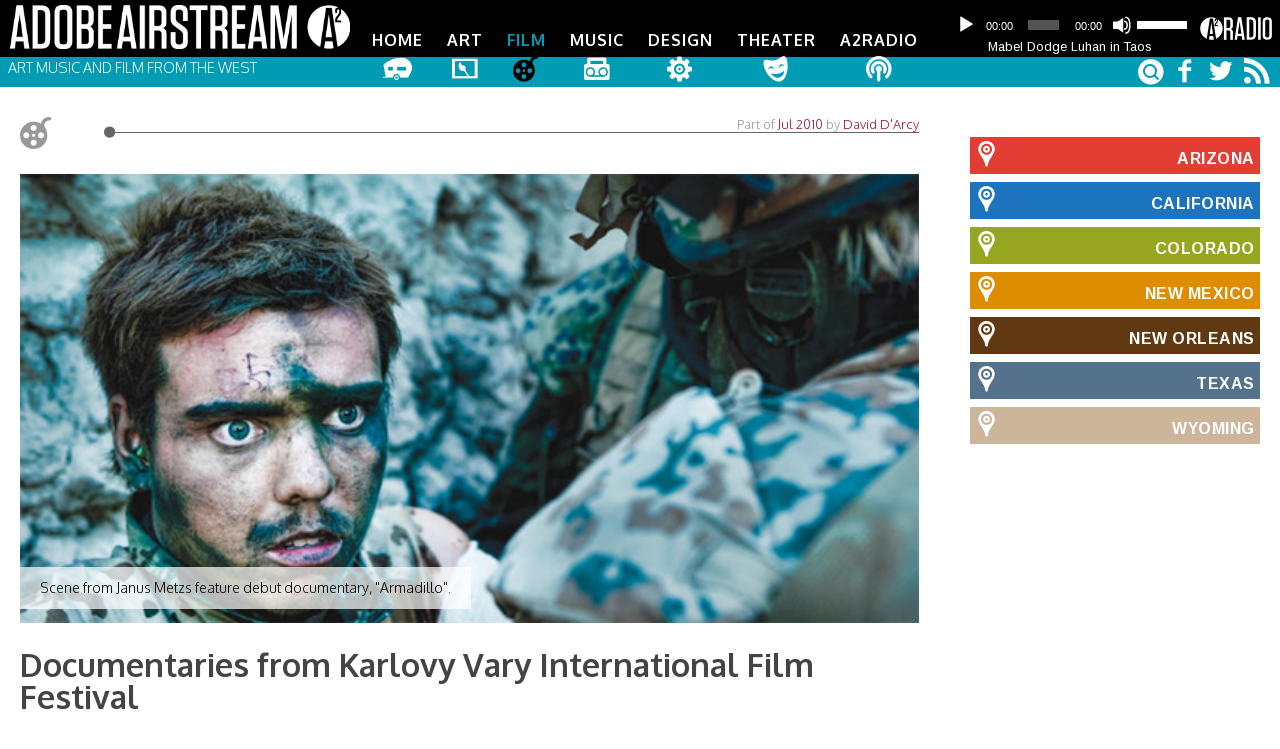

--- FILE ---
content_type: text/html; charset=UTF-8
request_url: http://dev.basemaly.com/film/documentaries-from-karlovy-vary-international-film-festival/
body_size: 22461
content:
<!DOCTYPE html>

<html xmlns="http://www.w3.org/1999/xhtml" lang="en-US">


<head>

    <title>Documentaries from Karlovy Vary International Film Festival | AdobeAirstream</title>
    <meta http-equiv="Content-Type" content="text/html; charset=UTF-8" />
<script type="text/javascript">
var gform;gform||(document.addEventListener("gform_main_scripts_loaded",function(){gform.scriptsLoaded=!0}),window.addEventListener("DOMContentLoaded",function(){gform.domLoaded=!0}),gform={domLoaded:!1,scriptsLoaded:!1,initializeOnLoaded:function(o){gform.domLoaded&&gform.scriptsLoaded?o():!gform.domLoaded&&gform.scriptsLoaded?window.addEventListener("DOMContentLoaded",o):document.addEventListener("gform_main_scripts_loaded",o)},hooks:{action:{},filter:{}},addAction:function(o,n,r,t){gform.addHook("action",o,n,r,t)},addFilter:function(o,n,r,t){gform.addHook("filter",o,n,r,t)},doAction:function(o){gform.doHook("action",o,arguments)},applyFilters:function(o){return gform.doHook("filter",o,arguments)},removeAction:function(o,n){gform.removeHook("action",o,n)},removeFilter:function(o,n,r){gform.removeHook("filter",o,n,r)},addHook:function(o,n,r,t,i){null==gform.hooks[o][n]&&(gform.hooks[o][n]=[]);var e=gform.hooks[o][n];null==i&&(i=n+"_"+e.length),gform.hooks[o][n].push({tag:i,callable:r,priority:t=null==t?10:t})},doHook:function(n,o,r){var t;if(r=Array.prototype.slice.call(r,1),null!=gform.hooks[n][o]&&((o=gform.hooks[n][o]).sort(function(o,n){return o.priority-n.priority}),o.forEach(function(o){"function"!=typeof(t=o.callable)&&(t=window[t]),"action"==n?t.apply(null,r):r[0]=t.apply(null,r)})),"filter"==n)return r[0]},removeHook:function(o,n,t,i){var r;null!=gform.hooks[o][n]&&(r=(r=gform.hooks[o][n]).filter(function(o,n,r){return!!(null!=i&&i!=o.tag||null!=t&&t!=o.priority)}),gform.hooks[o][n]=r)}});
</script>

	<meta name="viewport" content="width=device-width, initial-scale=1, maximum-scale=1" />

   	<link rel="alternate" type="application/rss+xml" title="AdobeAirstream RSS Feed" href="http://dev.basemaly.com/feed/" />
   	<link rel="pingback" href="http://dev.basemaly.com/xmlrpc.php" />

    <meta name='robots' content='index, follow, max-image-preview:large, max-snippet:-1, max-video-preview:-1' />

	<!-- This site is optimized with the Yoast SEO plugin v19.5.1 - https://yoast.com/wordpress/plugins/seo/ -->
	<meta name="description" content="The US may have led the way in championing the feature documentary &quot;“ non-fiction film, as some like to call it &quot;“ but the Europeans have picked up the" />
	<link rel="canonical" href="http://dev.basemaly.com/film/documentaries-from-karlovy-vary-international-film-festival/" />
	<meta property="og:locale" content="en_US" />
	<meta property="og:type" content="article" />
	<meta property="og:title" content="Documentaries from Karlovy Vary International Film Festival | AdobeAirstream" />
	<meta property="og:description" content="The US may have led the way in championing the feature documentary &quot;“ non-fiction film, as some like to call it &quot;“ but the Europeans have picked up the" />
	<meta property="og:url" content="http://dev.basemaly.com/film/documentaries-from-karlovy-vary-international-film-festival/" />
	<meta property="og:site_name" content="AdobeAirstream" />
	<meta property="article:published_time" content="2010-07-12T01:32:57+00:00" />
	<meta property="article:modified_time" content="2016-05-02T19:50:25+00:00" />
	<meta property="og:image" content="http://dev.basemaly.com/wp-content/uploads/2011/02/armadillo-movie.jpg" />
	<meta property="og:image:width" content="617" />
	<meta property="og:image:height" content="308" />
	<meta property="og:image:type" content="image/jpeg" />
	<meta name="author" content="David D&#039;Arcy" />
	<meta name="twitter:card" content="summary" />
	<meta name="twitter:creator" content="@adobeairstream" />
	<meta name="twitter:site" content="@adobeairstream" />
	<meta name="twitter:label1" content="Written by" />
	<meta name="twitter:data1" content="David D'Arcy" />
	<meta name="twitter:label2" content="Est. reading time" />
	<meta name="twitter:data2" content="5 minutes" />
	<script type="application/ld+json" class="yoast-schema-graph">{"@context":"https://schema.org","@graph":[{"@type":"WebPage","@id":"http://dev.basemaly.com/film/documentaries-from-karlovy-vary-international-film-festival/","url":"http://dev.basemaly.com/film/documentaries-from-karlovy-vary-international-film-festival/","name":"Documentaries from Karlovy Vary International Film Festival | AdobeAirstream","isPartOf":{"@id":"https://dev.basemaly.com/#website"},"primaryImageOfPage":{"@id":"http://dev.basemaly.com/film/documentaries-from-karlovy-vary-international-film-festival/#primaryimage"},"image":{"@id":"http://dev.basemaly.com/film/documentaries-from-karlovy-vary-international-film-festival/#primaryimage"},"thumbnailUrl":"http://dev.basemaly.com/wp-content/uploads/2011/02/armadillo-movie.jpg","datePublished":"2010-07-12T01:32:57+00:00","dateModified":"2016-05-02T19:50:25+00:00","author":{"@id":"https://dev.basemaly.com/#/schema/person/8c7740d7128b07526da32bb261324b4f"},"description":"The US may have led the way in championing the feature documentary \"“ non-fiction film, as some like to call it \"“ but the Europeans have picked up the","breadcrumb":{"@id":"http://dev.basemaly.com/film/documentaries-from-karlovy-vary-international-film-festival/#breadcrumb"},"inLanguage":"en-US","potentialAction":[{"@type":"ReadAction","target":["http://dev.basemaly.com/film/documentaries-from-karlovy-vary-international-film-festival/"]}]},{"@type":"ImageObject","inLanguage":"en-US","@id":"http://dev.basemaly.com/film/documentaries-from-karlovy-vary-international-film-festival/#primaryimage","url":"http://dev.basemaly.com/wp-content/uploads/2011/02/armadillo-movie.jpg","contentUrl":"http://dev.basemaly.com/wp-content/uploads/2011/02/armadillo-movie.jpg","width":617,"height":308,"caption":"Scene from Janus Metzs feature debut documentary, \"Armadillo\"."},{"@type":"BreadcrumbList","@id":"http://dev.basemaly.com/film/documentaries-from-karlovy-vary-international-film-festival/#breadcrumb","itemListElement":[{"@type":"ListItem","position":1,"name":"Home","item":"https://dev.basemaly.com/"},{"@type":"ListItem","position":2,"name":"Documentaries from Karlovy Vary International Film Festival"}]},{"@type":"WebSite","@id":"https://dev.basemaly.com/#website","url":"https://dev.basemaly.com/","name":"AdobeAirstream","description":"Art Music and Film From the West","potentialAction":[{"@type":"SearchAction","target":{"@type":"EntryPoint","urlTemplate":"https://dev.basemaly.com/?s={search_term_string}"},"query-input":"required name=search_term_string"}],"inLanguage":"en-US"},{"@type":"Person","@id":"https://dev.basemaly.com/#/schema/person/8c7740d7128b07526da32bb261324b4f","name":"David D'Arcy","image":{"@type":"ImageObject","inLanguage":"en-US","@id":"https://dev.basemaly.com/#/schema/person/image/","url":"http://1.gravatar.com/avatar/19058e1c36cbd8aefaf57f1eb03d2578?s=96&d=mm&r=pg","contentUrl":"http://1.gravatar.com/avatar/19058e1c36cbd8aefaf57f1eb03d2578?s=96&d=mm&r=pg","caption":"David D'Arcy"},"description":"David D'Arcy is an internationally known film critic and art reviewer. He writes for The National and Screen International online, is a U.S. correspondent for The Art Newspaper and a contributing editor to Art&amp;Auction.","sameAs":["http://blogs.artinfo.com/outtakes/"],"url":"http://dev.basemaly.com/author/david/"}]}</script>
	<!-- / Yoast SEO plugin. -->


<link rel='dns-prefetch' href='//fonts.googleapis.com' />
<link rel='dns-prefetch' href='//s.w.org' />
<script type="text/javascript">
window._wpemojiSettings = {"baseUrl":"https:\/\/s.w.org\/images\/core\/emoji\/14.0.0\/72x72\/","ext":".png","svgUrl":"https:\/\/s.w.org\/images\/core\/emoji\/14.0.0\/svg\/","svgExt":".svg","source":{"concatemoji":"http:\/\/dev.basemaly.com\/wp-includes\/js\/wp-emoji-release.min.js?ver=6.0.11"}};
/*! This file is auto-generated */
!function(e,a,t){var n,r,o,i=a.createElement("canvas"),p=i.getContext&&i.getContext("2d");function s(e,t){var a=String.fromCharCode,e=(p.clearRect(0,0,i.width,i.height),p.fillText(a.apply(this,e),0,0),i.toDataURL());return p.clearRect(0,0,i.width,i.height),p.fillText(a.apply(this,t),0,0),e===i.toDataURL()}function c(e){var t=a.createElement("script");t.src=e,t.defer=t.type="text/javascript",a.getElementsByTagName("head")[0].appendChild(t)}for(o=Array("flag","emoji"),t.supports={everything:!0,everythingExceptFlag:!0},r=0;r<o.length;r++)t.supports[o[r]]=function(e){if(!p||!p.fillText)return!1;switch(p.textBaseline="top",p.font="600 32px Arial",e){case"flag":return s([127987,65039,8205,9895,65039],[127987,65039,8203,9895,65039])?!1:!s([55356,56826,55356,56819],[55356,56826,8203,55356,56819])&&!s([55356,57332,56128,56423,56128,56418,56128,56421,56128,56430,56128,56423,56128,56447],[55356,57332,8203,56128,56423,8203,56128,56418,8203,56128,56421,8203,56128,56430,8203,56128,56423,8203,56128,56447]);case"emoji":return!s([129777,127995,8205,129778,127999],[129777,127995,8203,129778,127999])}return!1}(o[r]),t.supports.everything=t.supports.everything&&t.supports[o[r]],"flag"!==o[r]&&(t.supports.everythingExceptFlag=t.supports.everythingExceptFlag&&t.supports[o[r]]);t.supports.everythingExceptFlag=t.supports.everythingExceptFlag&&!t.supports.flag,t.DOMReady=!1,t.readyCallback=function(){t.DOMReady=!0},t.supports.everything||(n=function(){t.readyCallback()},a.addEventListener?(a.addEventListener("DOMContentLoaded",n,!1),e.addEventListener("load",n,!1)):(e.attachEvent("onload",n),a.attachEvent("onreadystatechange",function(){"complete"===a.readyState&&t.readyCallback()})),(e=t.source||{}).concatemoji?c(e.concatemoji):e.wpemoji&&e.twemoji&&(c(e.twemoji),c(e.wpemoji)))}(window,document,window._wpemojiSettings);
</script>
<style type="text/css">
img.wp-smiley,
img.emoji {
	display: inline !important;
	border: none !important;
	box-shadow: none !important;
	height: 1em !important;
	width: 1em !important;
	margin: 0 0.07em !important;
	vertical-align: -0.1em !important;
	background: none !important;
	padding: 0 !important;
}
</style>
	<link rel='stylesheet' id='wp-block-library-css'  href='http://dev.basemaly.com/wp-includes/css/dist/block-library/style.min.css?ver=6.0.11' type='text/css' media='all' />
<style id='global-styles-inline-css' type='text/css'>
body{--wp--preset--color--black: #000000;--wp--preset--color--cyan-bluish-gray: #abb8c3;--wp--preset--color--white: #ffffff;--wp--preset--color--pale-pink: #f78da7;--wp--preset--color--vivid-red: #cf2e2e;--wp--preset--color--luminous-vivid-orange: #ff6900;--wp--preset--color--luminous-vivid-amber: #fcb900;--wp--preset--color--light-green-cyan: #7bdcb5;--wp--preset--color--vivid-green-cyan: #00d084;--wp--preset--color--pale-cyan-blue: #8ed1fc;--wp--preset--color--vivid-cyan-blue: #0693e3;--wp--preset--color--vivid-purple: #9b51e0;--wp--preset--gradient--vivid-cyan-blue-to-vivid-purple: linear-gradient(135deg,rgba(6,147,227,1) 0%,rgb(155,81,224) 100%);--wp--preset--gradient--light-green-cyan-to-vivid-green-cyan: linear-gradient(135deg,rgb(122,220,180) 0%,rgb(0,208,130) 100%);--wp--preset--gradient--luminous-vivid-amber-to-luminous-vivid-orange: linear-gradient(135deg,rgba(252,185,0,1) 0%,rgba(255,105,0,1) 100%);--wp--preset--gradient--luminous-vivid-orange-to-vivid-red: linear-gradient(135deg,rgba(255,105,0,1) 0%,rgb(207,46,46) 100%);--wp--preset--gradient--very-light-gray-to-cyan-bluish-gray: linear-gradient(135deg,rgb(238,238,238) 0%,rgb(169,184,195) 100%);--wp--preset--gradient--cool-to-warm-spectrum: linear-gradient(135deg,rgb(74,234,220) 0%,rgb(151,120,209) 20%,rgb(207,42,186) 40%,rgb(238,44,130) 60%,rgb(251,105,98) 80%,rgb(254,248,76) 100%);--wp--preset--gradient--blush-light-purple: linear-gradient(135deg,rgb(255,206,236) 0%,rgb(152,150,240) 100%);--wp--preset--gradient--blush-bordeaux: linear-gradient(135deg,rgb(254,205,165) 0%,rgb(254,45,45) 50%,rgb(107,0,62) 100%);--wp--preset--gradient--luminous-dusk: linear-gradient(135deg,rgb(255,203,112) 0%,rgb(199,81,192) 50%,rgb(65,88,208) 100%);--wp--preset--gradient--pale-ocean: linear-gradient(135deg,rgb(255,245,203) 0%,rgb(182,227,212) 50%,rgb(51,167,181) 100%);--wp--preset--gradient--electric-grass: linear-gradient(135deg,rgb(202,248,128) 0%,rgb(113,206,126) 100%);--wp--preset--gradient--midnight: linear-gradient(135deg,rgb(2,3,129) 0%,rgb(40,116,252) 100%);--wp--preset--duotone--dark-grayscale: url('#wp-duotone-dark-grayscale');--wp--preset--duotone--grayscale: url('#wp-duotone-grayscale');--wp--preset--duotone--purple-yellow: url('#wp-duotone-purple-yellow');--wp--preset--duotone--blue-red: url('#wp-duotone-blue-red');--wp--preset--duotone--midnight: url('#wp-duotone-midnight');--wp--preset--duotone--magenta-yellow: url('#wp-duotone-magenta-yellow');--wp--preset--duotone--purple-green: url('#wp-duotone-purple-green');--wp--preset--duotone--blue-orange: url('#wp-duotone-blue-orange');--wp--preset--font-size--small: 13px;--wp--preset--font-size--medium: 20px;--wp--preset--font-size--large: 36px;--wp--preset--font-size--x-large: 42px;}.has-black-color{color: var(--wp--preset--color--black) !important;}.has-cyan-bluish-gray-color{color: var(--wp--preset--color--cyan-bluish-gray) !important;}.has-white-color{color: var(--wp--preset--color--white) !important;}.has-pale-pink-color{color: var(--wp--preset--color--pale-pink) !important;}.has-vivid-red-color{color: var(--wp--preset--color--vivid-red) !important;}.has-luminous-vivid-orange-color{color: var(--wp--preset--color--luminous-vivid-orange) !important;}.has-luminous-vivid-amber-color{color: var(--wp--preset--color--luminous-vivid-amber) !important;}.has-light-green-cyan-color{color: var(--wp--preset--color--light-green-cyan) !important;}.has-vivid-green-cyan-color{color: var(--wp--preset--color--vivid-green-cyan) !important;}.has-pale-cyan-blue-color{color: var(--wp--preset--color--pale-cyan-blue) !important;}.has-vivid-cyan-blue-color{color: var(--wp--preset--color--vivid-cyan-blue) !important;}.has-vivid-purple-color{color: var(--wp--preset--color--vivid-purple) !important;}.has-black-background-color{background-color: var(--wp--preset--color--black) !important;}.has-cyan-bluish-gray-background-color{background-color: var(--wp--preset--color--cyan-bluish-gray) !important;}.has-white-background-color{background-color: var(--wp--preset--color--white) !important;}.has-pale-pink-background-color{background-color: var(--wp--preset--color--pale-pink) !important;}.has-vivid-red-background-color{background-color: var(--wp--preset--color--vivid-red) !important;}.has-luminous-vivid-orange-background-color{background-color: var(--wp--preset--color--luminous-vivid-orange) !important;}.has-luminous-vivid-amber-background-color{background-color: var(--wp--preset--color--luminous-vivid-amber) !important;}.has-light-green-cyan-background-color{background-color: var(--wp--preset--color--light-green-cyan) !important;}.has-vivid-green-cyan-background-color{background-color: var(--wp--preset--color--vivid-green-cyan) !important;}.has-pale-cyan-blue-background-color{background-color: var(--wp--preset--color--pale-cyan-blue) !important;}.has-vivid-cyan-blue-background-color{background-color: var(--wp--preset--color--vivid-cyan-blue) !important;}.has-vivid-purple-background-color{background-color: var(--wp--preset--color--vivid-purple) !important;}.has-black-border-color{border-color: var(--wp--preset--color--black) !important;}.has-cyan-bluish-gray-border-color{border-color: var(--wp--preset--color--cyan-bluish-gray) !important;}.has-white-border-color{border-color: var(--wp--preset--color--white) !important;}.has-pale-pink-border-color{border-color: var(--wp--preset--color--pale-pink) !important;}.has-vivid-red-border-color{border-color: var(--wp--preset--color--vivid-red) !important;}.has-luminous-vivid-orange-border-color{border-color: var(--wp--preset--color--luminous-vivid-orange) !important;}.has-luminous-vivid-amber-border-color{border-color: var(--wp--preset--color--luminous-vivid-amber) !important;}.has-light-green-cyan-border-color{border-color: var(--wp--preset--color--light-green-cyan) !important;}.has-vivid-green-cyan-border-color{border-color: var(--wp--preset--color--vivid-green-cyan) !important;}.has-pale-cyan-blue-border-color{border-color: var(--wp--preset--color--pale-cyan-blue) !important;}.has-vivid-cyan-blue-border-color{border-color: var(--wp--preset--color--vivid-cyan-blue) !important;}.has-vivid-purple-border-color{border-color: var(--wp--preset--color--vivid-purple) !important;}.has-vivid-cyan-blue-to-vivid-purple-gradient-background{background: var(--wp--preset--gradient--vivid-cyan-blue-to-vivid-purple) !important;}.has-light-green-cyan-to-vivid-green-cyan-gradient-background{background: var(--wp--preset--gradient--light-green-cyan-to-vivid-green-cyan) !important;}.has-luminous-vivid-amber-to-luminous-vivid-orange-gradient-background{background: var(--wp--preset--gradient--luminous-vivid-amber-to-luminous-vivid-orange) !important;}.has-luminous-vivid-orange-to-vivid-red-gradient-background{background: var(--wp--preset--gradient--luminous-vivid-orange-to-vivid-red) !important;}.has-very-light-gray-to-cyan-bluish-gray-gradient-background{background: var(--wp--preset--gradient--very-light-gray-to-cyan-bluish-gray) !important;}.has-cool-to-warm-spectrum-gradient-background{background: var(--wp--preset--gradient--cool-to-warm-spectrum) !important;}.has-blush-light-purple-gradient-background{background: var(--wp--preset--gradient--blush-light-purple) !important;}.has-blush-bordeaux-gradient-background{background: var(--wp--preset--gradient--blush-bordeaux) !important;}.has-luminous-dusk-gradient-background{background: var(--wp--preset--gradient--luminous-dusk) !important;}.has-pale-ocean-gradient-background{background: var(--wp--preset--gradient--pale-ocean) !important;}.has-electric-grass-gradient-background{background: var(--wp--preset--gradient--electric-grass) !important;}.has-midnight-gradient-background{background: var(--wp--preset--gradient--midnight) !important;}.has-small-font-size{font-size: var(--wp--preset--font-size--small) !important;}.has-medium-font-size{font-size: var(--wp--preset--font-size--medium) !important;}.has-large-font-size{font-size: var(--wp--preset--font-size--large) !important;}.has-x-large-font-size{font-size: var(--wp--preset--font-size--x-large) !important;}
</style>
<link rel='stylesheet' id='style_css-css'  href='http://dev.basemaly.com/wp-content/themes/adobe-edition/style.css?ver=1424554037' type='text/css' media='all' />
<link rel='stylesheet' id='custom-google-fonts-css'  href='http://fonts.googleapis.com/css?family=Arimo:400,700|Oxygen:300,700' type='text/css' media='all' />
<link rel='stylesheet' id='adobe_symbols-css'  href='http://dev.basemaly.com/wp-content/themes/adobe-edition/includes/adobe-symbols.css?ver=6.0.11' type='text/css' media='all' />
<script type='text/javascript' src='http://dev.basemaly.com/wp-includes/js/jquery/jquery.min.js?ver=3.6.0' id='jquery-core-js'></script>
<script type='text/javascript' src='http://dev.basemaly.com/wp-includes/js/jquery/jquery-migrate.min.js?ver=3.3.2' id='jquery-migrate-js'></script>
<script type='text/javascript' src='http://dev.basemaly.com/wp-content/themes/adobe-edition/js/jquery.fitvids.min.js?ver=1' id='fitvids-js'></script>
<script type='text/javascript' src='http://dev.basemaly.com/wp-content/themes/adobe-edition/js/fresco.js?ver=6.0.11' id='fresco-js'></script>
<link rel="https://api.w.org/" href="http://dev.basemaly.com/wp-json/" /><link rel="alternate" type="application/json" href="http://dev.basemaly.com/wp-json/wp/v2/posts/2406" /><link rel="EditURI" type="application/rsd+xml" title="RSD" href="http://dev.basemaly.com/xmlrpc.php?rsd" />
<link rel="wlwmanifest" type="application/wlwmanifest+xml" href="http://dev.basemaly.com/wp-includes/wlwmanifest.xml" /> 
<link rel='shortlink' href='http://dev.basemaly.com/?p=2406' />
<link rel="alternate" type="application/json+oembed" href="http://dev.basemaly.com/wp-json/oembed/1.0/embed?url=http%3A%2F%2Fdev.basemaly.com%2Ffilm%2Fdocumentaries-from-karlovy-vary-international-film-festival%2F" />
<link rel="alternate" type="text/xml+oembed" href="http://dev.basemaly.com/wp-json/oembed/1.0/embed?url=http%3A%2F%2Fdev.basemaly.com%2Ffilm%2Fdocumentaries-from-karlovy-vary-international-film-festival%2F&#038;format=xml" />

<!-- This site is using AdRotate v3.9.1 Professional to display their advertisements - http://www.adrotateplugin.com/ -->
<!-- AdRotate CSS -->
<style type="text/css" media="screen">
	.g { padding:0; position:relative; overflow:hidden; }
	.b { padding:0; margin:0; overflow:hidden; clear:none; }
	.a { clear:none; float:left; }
	.b-11 { width:auto; height:auto; }
	.a-11 { margin:1px 1px 1px 1px; width:auto; height:auto; }
	.clear { clear:both; }
	.clear_l { clear:left; }
	.clear_r { clear:right; }
</style>
<!-- /AdRotate CSS -->

<script type="text/javascript"><!--
function powerpress_pinw(pinw_url){window.open(pinw_url, 'PowerPressPlayer','toolbar=0,status=0,resizable=1,width=460,height=320');	return false;}
//-->
</script>

	<script type='text/javascript'>

	var _gaq = _gaq || [];
		_gaq.push(['_setAccount', 'UA-9062801-1']);
		_gaq.push(['_trackPageview']);
		(function() {
		var ga = document.createElement('script'); ga.type = 'text/javascript'; ga.async = true;
		ga.src = ('https:' == document.location.protocol ? 'https://ssl' : 'http://www') + '.google-analytics.com/ga.js';
		var s = document.getElementsByTagName('script')[0]; s.parentNode.insertBefore(ga, s);
		 })();
	</script>

	<link rel="shortcut icon" href="http://dev.basemaly.com/wp-content/themes/adobe-edition/images/favicon.ico" />

	
    <!-- html5.js for IE less than 9 -->
    <!--[if lt IE 9]>
        <script src="http://html5shim.googlecode.com/svn/trunk/html5.js"></script>
    <![endif]-->
	<!--[if lte IE 7]><script src="http://dev.basemaly.com/wp-content/themes/adobe-edition/includes/lte-ie7.js"></script><![endif]-->

    <!-- css3-mediaqueries.js for IE less than 9 -->
    <!--[if lt IE 9]>
        <script src="http://css3-mediaqueries-js.googlecode.com/svn/trunk/css3-mediaqueries.js"></script>
    <![endif]-->

<style>
.circle-header i.icon-circle {
color: #d4d668}
.circle-header i.icon-circle.april-2014 { color: ;}.by-edition ul li.cat-item-4729 a { color: ;}.circle-header i.icon-circle.october-2013 { color: #bf2c00;}.by-edition ul li.cat-item-4652 a { color: #bf2c00;}.circle-header i.icon-circle.september-2013 { color: #006a9f;}.by-edition ul li.cat-item-4609 a { color: #006a9f;}.circle-header i.icon-circle.april-2014 { color: ;}.by-edition ul li.cat-item-4729 a { color: ;}.by-state ul li.cat-item-4746 a {color:#e43e34;}#cities ul li.cat-item-4746 a {background:#e43e34;}.the-city-line div.arizona {border-color:#e43e34;color: #e43e34;}#cities li.cat-item-4746 ul.children li a {border: 1px solid #e43e34;background:#FFF;color:#e43e34;}.by-state ul li.cat-item-259 a {color:#de8c00;}#cities ul li.cat-item-259 a {background:#de8c00;}.the-city-line div.new-mexico {border-color:#de8c00;color: #de8c00;}#cities li.cat-item-259 ul.children li a {border: 1px solid #de8c00;background:#FFF;color:#de8c00;}.by-state ul li.cat-item-95 a {color:#54728c;}#cities ul li.cat-item-95 a {background:#54728c;}.the-city-line div.texas {border-color:#54728c;color: #54728c;}#cities li.cat-item-95 ul.children li a {border: 1px solid #54728c;background:#FFF;color:#54728c;}.by-state ul li.cat-item-4498 a {color:#96a621;}#cities ul li.cat-item-4498 a {background:#96a621;}.the-city-line div.colorado {border-color:#96a621;color: #96a621;}#cities li.cat-item-4498 ul.children li a {border: 1px solid #96a621;background:#FFF;color:#96a621;}.by-state ul li.cat-item-4611 a {color:#1e73be;}#cities ul li.cat-item-4611 a {background:#1e73be;}.the-city-line div.california {border-color:#1e73be;color: #1e73be;}#cities li.cat-item-4611 ul.children li a {border: 1px solid #1e73be;background:#FFF;color:#1e73be;}.by-state ul li.cat-item-4706 a {color:#603913;}#cities ul li.cat-item-4706 a {background:#603913;}.the-city-line div.new-orleans {border-color:#603913;color: #603913;}#cities li.cat-item-4706 ul.children li a {border: 1px solid #603913;background:#FFF;color:#603913;}.by-state ul li.cat-item-4499 a {color:#cdb59b;}#cities ul li.cat-item-4499 a {background:#cdb59b;}.the-city-line div.wyoming {border-color:#cdb59b;color: #cdb59b;}#cities li.cat-item-4499 ul.children li a {border: 1px solid #cdb59b;background:#FFF;color:#cdb59b;}.by-state ul li.cat-item-4746 a {color:;}#cities ul li.cat-item-4746 a {background:;}.the-city-line div.arizona {border-color:;color: ;}#cities li.cat-item-4746 ul.children li a {border: 1px solid ;background:#FFF;color:;}.headercolor {background:#009cb5;}.banner .dots li { border: 2px solid #009cb5;}.banner .dots li.active {background: #009cb5;}ul.mini-gallery .wookmark-placeholder {background:#009cb5; }nav ul a:hover, nav ul li.current-menu-parent a, nav ul li.current-menu-item a {color:#009cb5;}#searchform .icon-search {color:#009cb5; }</style>
</head>
<!-- END head section -->

<body class="post-template-default single single-post postid-2406 single-format-standard body-content chrome sidebar-right post-documentaries-from-karlovy-vary-international-film-festival">
<!-- START body -->



 <!-- START header .sixteen columns -->
    <header class="header-container">
<div class="row-fluid">
        <!-- START #logo -->
        <div class="logo">
<a href="http://adobeairstream.com/"><img src="http://dev.basemaly.com/wp-content/themes/adobe-edition/images/AA_Logo_Full.png" alt="Adobeairstream.com"></a>
        <!-- END #logo -->
        </div>


      <div id="audio">
	      			  			<div class="m_logo"><a href="http://dev.basemaly.com/a2radio/"><i class="icon-a2radio-player"></i></a></div>
			<div class="audioplayer">
			<div class="powerpress_player" id="powerpress_player_129"><!--[if lt IE 9]><script>document.createElement('audio');</script><![endif]-->
<audio width="100%" class="wp-audio-shortcode" id="audio-26997-1" preload="none" style="width: 100%;" controls="controls"><source type="audio/mpeg" src="http://adobeairstream.com/wp-content/uploads/2016/08/Mabel_EllenBerk3.mp3?_=1" /><a href="http://adobeairstream.com/wp-content/uploads/2016/08/Mabel_EllenBerk3.mp3">http://adobeairstream.com/wp-content/uploads/2016/08/Mabel_EllenBerk3.mp3</a></audio></div><p class="powerpress_links powerpress_links_mp3">Podcast: <a href="http://adobeairstream.com/wp-content/uploads/2016/08/Mabel_EllenBerk3.mp3" class="powerpress_link_pinw" target="_blank" title="Play in new window" onclick="return powerpress_pinw('http://dev.basemaly.com/?powerpress_pinw=26997-podcast');" rel="nofollow">Play in new window</a> | <a href="http://adobeairstream.com/wp-content/uploads/2016/08/Mabel_EllenBerk3.mp3" class="powerpress_link_d" title="Download" rel="nofollow" download="Mabel_EllenBerk3.mp3">Download</a></p>
			<div id="audiotitle"><a href="/category/a2-media/#mabel-dodge-luhan-taos">Mabel Dodge Luhan in Taos</a></div>




						</div>

			<div id="audiodate">August 1, 2016</div>



		
</div>

			<div class="header-menu">
					 	<!-- START nav -->
					    <nav>

					        <div class="container">

					            <ul id="menu-primary-nav" class="menu"><li id="menu-item-274" class="menu-item-home first-menu-item""><a href="/">Home<i class="icon-home icon-2x"></i></a></li>
<li id="menu-item-3945" class="menu-item-art""><a href="http://dev.basemaly.com/art/">Art<i class="icon-art icon-2x"></i></a></li>
<li id="menu-item-176" class="current-menu-parent menu-item-film""><a href="http://dev.basemaly.com/film/">Film<i class="icon-film icon-2x"></i></a></li>
<li id="menu-item-4029" class="menu-item-music""><a href="http://dev.basemaly.com/music/">Music<i class="icon-music icon-2x"></i></a></li>
<li id="menu-item-180" class="menu-item-design""><a href="http://dev.basemaly.com/design/">Design<i class="icon-design icon-2x"></i></a></li>
<li id="menu-item-178" class="menu-item-theater""><a href="http://dev.basemaly.com/theater/">Theater<i class="icon-theater icon-2x"></i></a></li>
<li id="menu-item-22400" class="menu-item-a2radio""><a href="http://dev.basemaly.com/a2radio/">A2Radio<i class="icon-a2radio icon-2x"></i></a></li>
</ul>
					        </div>

					    </nav>
					    <!-- END nav -->

			</div>




</div>
<div class="row-fluid headercolor">
            <div class="site-description">
            Art Music and Film From the West        </div>
 <div id="social_block">

<a href="http://www.facebook.com/adobeairstream" target="_blank"><i class="icon-facebook icon-2x"></i></a>
<a href="http://twitter.com/#!/AdobeAirstream" target="_blank"><i class="icon-twitter icon-2x"></i></a>
<a href="http://feeds.feedburner.com/adobeairstream/uXHB" target="_blank"><i class="icon-rss icon-2x"></i></a>

</div>

        <div id="searchbox">
                            <!-- #searchbar -->
        <form role="search" method="get" id="searchform" action="http://dev.basemaly.com/" class="clearfix" >
            <div>
                <input type="text" name="s" id="s"/><span class="icon-stack"><i class="icon-circle icon-stack-base icon-light"></i><i class="icon-search"></i></span>
            </div>
        </form>
        <!-- /#searchbar-->                    </div>

<div class="icy-menu-trigger-wrapper">
    <a href="#" class="icy-menu-trigger"><i class="icon-menu icon-2x"></i></a>
</div>

</div>
        </header>


<div id="wrapper" class="row-fluid">

<div class="container background row-fluid main-container">

		<!--BEGIN main content-->
		<section class="main-content span9">

		
			<!--BEGIN post -->
			<article class="post-2406 post type-post status-publish format-standard has-post-thumbnail hentry category-film tag-film-festivals tag-global-arts tag-movie-reviews" id="post-2406">

				<!--BEGIN .entry-content -->
                <div class="entry-content span12" style="margin-left: 0">
	            	<div class="span12 single-header">

						<div class="the-city-line">

                <a href="http://dev.basemaly.com/film/"><i class=" icon-film"></i></a><div class=" under"><i class="icon-circle"></i><div class="date-of-post"> Part of <span class="updated"><a href="http://dev.basemaly.com/2010/07/">Jul 2010</a></span>   <span class="vcard author"> by <a href="http://dev.basemaly.com/author/david/" title="Posts by David D&#039;Arcy" rel="author">David D'Arcy</a></span></div></div>


				</div>


					</div>






					
    <div class="post-media">
    	    		<img width="617" height="308" src="[data-uri]" data-src="http://dev.basemaly.com/wp-content/uploads/2011/02/armadillo-movie.jpg" class="attachment-large size-large wp-post-image" alt="Scene from Janus Metz&#039;s feature debut documentary, &quot;Armadillo&quot;." srcset="http://dev.basemaly.com/wp-content/uploads/2011/02/armadillo-movie.jpg 617w, http://dev.basemaly.com/wp-content/uploads/2011/02/armadillo-movie-300x149.jpg 300w, http://dev.basemaly.com/wp-content/uploads/2011/02/armadillo-movie-75x37.jpg 75w, http://dev.basemaly.com/wp-content/uploads/2011/02/armadillo-movie-500x249.jpg 500w" sizes="(max-width: 617px) 100vw, 617px" /><noscript><img width="617" height="308" src="http://dev.basemaly.com/wp-content/uploads/2011/02/armadillo-movie.jpg" class="attachment-large size-large wp-post-image" alt="Scene from Janus Metz&#039;s feature debut documentary, &quot;Armadillo&quot;." srcset="http://dev.basemaly.com/wp-content/uploads/2011/02/armadillo-movie.jpg 617w, http://dev.basemaly.com/wp-content/uploads/2011/02/armadillo-movie-300x149.jpg 300w, http://dev.basemaly.com/wp-content/uploads/2011/02/armadillo-movie-75x37.jpg 75w, http://dev.basemaly.com/wp-content/uploads/2011/02/armadillo-movie-500x249.jpg 500w" sizes="(max-width: 617px) 100vw, 617px" /></noscript>    		<p class="wp-caption-text">Scene from Janus Metzs feature debut documentary, "Armadillo".</p>    	    </div>


	<h1 class="entry-title span12">Documentaries from Karlovy Vary International Film Festival</h1>
<div style="clear: both;">
                        <p>The US may have led the way in championing the  feature documentary &#8220;“ non-fiction film, as some like to call it &#8220;“ but  the Europeans have picked up the lead. As in so many other pursuits,  they are holding their own, and often outpacing us.  <a target="_blank" href="http://kviff.com/" target="_blank">The Karlovy Vary International Film Festival </a>in  the old spa town of Carlsbad in the Czech Republic was one of first  major European festivals to institute a documentary competition. Others,  like Berlin, are including more documentaries on their programs. Americans would  do well to take notice. To be fair, Sundance has had a world  documentary competition for years.</p>
<div id="attachment_2407" style="width: 410px" class="wp-caption aligncenter"><img aria-describedby="caption-attachment-2407" loading="lazy" class="size-full wp-image-2407" title="hitler-in-hollywood" src="[data-uri]" data-src="http://adobeairstream.com/wp-content/uploads/2011/02/hitler-in-hollywood.jpg" alt="Maria de Medeiros in Hitler in Hollywood" width="400" height="300" srcset="http://dev.basemaly.com/wp-content/uploads/2011/02/hitler-in-hollywood.jpg 400w, http://dev.basemaly.com/wp-content/uploads/2011/02/hitler-in-hollywood-300x225.jpg 300w, http://dev.basemaly.com/wp-content/uploads/2011/02/hitler-in-hollywood-75x56.jpg 75w" sizes="(max-width: 400px) 100vw, 400px" /><noscript><img aria-describedby="caption-attachment-2407" loading="lazy" class="size-full wp-image-2407" title="hitler-in-hollywood" src="http://adobeairstream.com/wp-content/uploads/2011/02/hitler-in-hollywood.jpg" alt="Maria de Medeiros in Hitler in Hollywood" width="400" height="300" srcset="http://dev.basemaly.com/wp-content/uploads/2011/02/hitler-in-hollywood.jpg 400w, http://dev.basemaly.com/wp-content/uploads/2011/02/hitler-in-hollywood-300x225.jpg 300w, http://dev.basemaly.com/wp-content/uploads/2011/02/hitler-in-hollywood-75x56.jpg 75w" sizes="(max-width: 400px) 100vw, 400px" /></noscript></a><p id="caption-attachment-2407" class="wp-caption-text">Maria de Medeiros in &quot;Hitler in Hollywood&quot;</p></div>
<p>The most prominent documentary at KVIFF was a  mock-umentary to be exact: <a target="_blank" href="http://www.imdb.com/title/tt1576443/">Hitler in Hollywood</a> by the Belgian director  Frederic Strojcher. For marketing purposes, it never hurts to have Hitler in a films  title, but this was anything but Hit-sploitation.  The madcap story  follows the trail of an international conspiracy to exterminate the  European film industry, and the plotters are the Nazis and Hollywood.  &#8220;Archival&#8221; footage documents studio execs meeting the Fuhrer. The goal  is put in the words of Franklin Delano Roosevelt: &#8220;Send them our  productions, and theyll soon be buying our products.&#8221; It seems to have  worked. Investigating the global crime is none other than Maria Medeiros<em> </em>, the Portuguese actress known to most Americans from  her role in Pulp Fiction. Shes even better here.  Central to her  jaccuse is the French actress Micheline Presle, who acted in France and  in Hollywood, and testifies to the power of Tinseltown.</p>
<p><em>Hitler in Hollywood</em> makes as many allusions to cinema as anything by  Tarantino. The conspiracy here is mostly for laughs, even though it  began as the directors academic research project. And there is a real  corpse &#8220;“ European cinema.  I wont give the rest of this clever farce  away.</p>
<div id="attachment_2408" style="width: 574px" class="wp-caption aligncenter"><img aria-describedby="caption-attachment-2408" loading="lazy" class="size-large wp-image-2408" title="katka-movie" src="[data-uri]" data-src="http://adobeairstream.com/wp-content/uploads/2011/02/katka-movie-564x227.jpg" alt="Scene from Helena Trestikovas &quot;Katka&quot;" width="564" height="227" /><noscript><img aria-describedby="caption-attachment-2408" loading="lazy" class="size-large wp-image-2408" title="katka-movie" src="http://adobeairstream.com/wp-content/uploads/2011/02/katka-movie-564x227.jpg" alt="Scene from Helena Trestikovas &quot;Katka&quot;" width="564" height="227" /></noscript></a><p id="caption-attachment-2408" class="wp-caption-text">Scene from Helena Trestikova&#39;s &quot;Katka&quot;</p></div>
<p>You  wont be laughing after seeing Katka, Helena Trestikovas documentary  about 14 years in the life of a junkie whom the director follows through  late adolescence, childbirth (as we watch), and endless failed  therapies. Miraculously, Katka gives birth to a beautiful and  surprisingly camera-ready girl, but cant bring her own habit under  control.    Trestikovas camera is a witness, rather than a judge &#8220;“  although its hard to see Katkas life as anything but a tragedy. In  adolescence, Katka bears an uncanny resemblance to the American actress  Juliette Lewis. Her rapidly fading beauty is the least of what she loses  in this wrenching film, and the camera is right there at the worst  moments. Katka is likely to be at al the doc festivals this fall.   Katkas drugs, consumed on Pragues streets, may well come from  Afghanistan.</p>
<div id="attachment_2410" style="width: 574px" class="wp-caption aligncenter"><img aria-describedby="caption-attachment-2410" loading="lazy" class="size-large wp-image-2410" title="armadillo-movie-2" src="[data-uri]" data-src="http://adobeairstream.com/wp-content/uploads/2011/02/armadillo-movie-2-564x397.jpg" alt="Scene from Janus Metzs feature debut documentary, &quot;Armadillo&quot;." width="564" height="397" /><noscript><img aria-describedby="caption-attachment-2410" loading="lazy" class="size-large wp-image-2410" title="armadillo-movie-2" src="http://adobeairstream.com/wp-content/uploads/2011/02/armadillo-movie-2-564x397.jpg" alt="Scene from Janus Metzs feature debut documentary, &quot;Armadillo&quot;." width="564" height="397" /></noscript></a><p id="caption-attachment-2410" class="wp-caption-text">Scene from Janus Metz&#39;s feature debut documentary, &quot;Armadillo&quot;.</p></div>
<p>The  &#8220;coalition&#8221; offensive against the Afghan Taliban, for which US troops  are augmented by European allies, is the subject of <a target="_blank" href="http://www.imdb.com/title/tt1640680/">Armadillo</a> (<em>top and above</em>), a Danish  documentary that is Janus Metzs feature debut. The title comes from a  base in southern Helmand province from which the unit operates. Metz  films the pro forma tearful departures and the fears of young volunteers  confronting the &#8220;ground truth&#8221; of bullets flying at them and the  boredom of viewing porn dvds in their tents, all of which the camera  observes at close range.  Metz and his cinematographer Lars Skree are  also there when a well-targeted grenade from the Danes kills a band of  Taliban fighters who have pinned them down. The Danes finish off their  adversaries at point-blank range. The soldiers unrestrained celebration  of their small victory (we watch as two are decorated) triggered  outrage in Denmark, where opposition to the war is strong. Investigators  are now probing the execution of the wounded Taliban.  Dont expect any  convictions.  In contrast to Sebastian Jungers nuts-and-bolts <a target="_blank" href="http://restrepothemovie.com/">Restrepo</a>,  Armadillo brings an aesthetic eye to the war documentary genre, as  stark mountains in the distance frame the field of operation, and the  camera lingers on the green farmlands and silent stone structures where  the Danish squad never seems to find friends. It also doesnt hurt the  films allure that some of these young troops look like movie stars.</p>
<div id="attachment_2412" style="width: 485px" class="wp-caption aligncenter"><img aria-describedby="caption-attachment-2412" loading="lazy" class="size-full wp-image-2412" title="marwencol" src="[data-uri]" data-src="http://adobeairstream.com/wp-content/uploads/2011/02/marwencol.jpg" alt="Scene from Marwencol" width="475" height="292" srcset="http://dev.basemaly.com/wp-content/uploads/2011/02/marwencol.jpg 475w, http://dev.basemaly.com/wp-content/uploads/2011/02/marwencol-300x184.jpg 300w, http://dev.basemaly.com/wp-content/uploads/2011/02/marwencol-75x46.jpg 75w" sizes="(max-width: 475px) 100vw, 475px" /><noscript><img aria-describedby="caption-attachment-2412" loading="lazy" class="size-full wp-image-2412" title="marwencol" src="http://adobeairstream.com/wp-content/uploads/2011/02/marwencol.jpg" alt="Scene from Marwencol" width="475" height="292" srcset="http://dev.basemaly.com/wp-content/uploads/2011/02/marwencol.jpg 475w, http://dev.basemaly.com/wp-content/uploads/2011/02/marwencol-300x184.jpg 300w, http://dev.basemaly.com/wp-content/uploads/2011/02/marwencol-75x46.jpg 75w" sizes="(max-width: 475px) 100vw, 475px" /></noscript></a><p id="caption-attachment-2412" class="wp-caption-text">Scene from Marwencol</p></div>
<p>If Armadillo brought a cinematic perspective to war,  <a target="_blank" href="http://www.marwencol.com/">Marwencol</a>, (<em>above and below</em>) an exceptional American documentary (with an inner story set  in Europe) in Karlovy Varys documentary competition, brought a perspective that  is as odd as it is improbable. In this quirky documentary winner from SXSW in  Austin, Jeff Malmberg steps inside tabloid story from 2000.  Mark  Hogancamp, a longtime alcoholic, is beaten almost to death by thugs  after he leaves a tavern in Kingston New York. When he awakes from a  coma, he has lost his memory and, bizarrely, his dependency on drink.  Without insurance or cash, he devises an odd therapy, creating  Marwencol, a mini-world of a World War II camp in Belgium with  doll-sized US soldiers fighting Nazi figurines.  If this doesnt return  him to &#8220;sanity,&#8221; his photographs of the project, shown in Chelsea,   produce one of the New York art worlds unusual talents.</p>
<div id="attachment_2413" style="width: 510px" class="wp-caption aligncenter"><img aria-describedby="caption-attachment-2413" loading="lazy" class="size-full wp-image-2413" title="marwencol-3" src="[data-uri]" data-src="http://adobeairstream.com/wp-content/uploads/2011/02/marwencol-3.jpg" alt="Marwencol" width="500" height="382" srcset="http://dev.basemaly.com/wp-content/uploads/2011/02/marwencol-3.jpg 500w, http://dev.basemaly.com/wp-content/uploads/2011/02/marwencol-3-300x229.jpg 300w, http://dev.basemaly.com/wp-content/uploads/2011/02/marwencol-3-75x57.jpg 75w" sizes="(max-width: 500px) 100vw, 500px" /><noscript><img aria-describedby="caption-attachment-2413" loading="lazy" class="size-full wp-image-2413" title="marwencol-3" src="http://adobeairstream.com/wp-content/uploads/2011/02/marwencol-3.jpg" alt="Marwencol" width="500" height="382" srcset="http://dev.basemaly.com/wp-content/uploads/2011/02/marwencol-3.jpg 500w, http://dev.basemaly.com/wp-content/uploads/2011/02/marwencol-3-300x229.jpg 300w, http://dev.basemaly.com/wp-content/uploads/2011/02/marwencol-3-75x57.jpg 75w" sizes="(max-width: 500px) 100vw, 500px" /></noscript></a><p id="caption-attachment-2413" class="wp-caption-text">Marwencol</p></div>
<p>Among documentary  filmmakers, Marwencol is one of the most-praised films of the year.   Youll be hearing a lot more about it.  You probably wont be hearing  much about <a target="_blank" href="http://www.imdb.com/title/tt1532926/">Czech Peace</a>, although Americans should not miss it. This  populist documentary by Vit Klusak and Filip Remunda examines the 2007-8  campaign to place a US radar system on Czech territory. Remember George  W. Bushs pronouncements on the old Europe and the new Europe. Dont ask  him to name too many specific countries.  The US (and Obama after Bush)  promised security with the radar installation. The Czechs tended to see  it as a target for a Russian missile strike. It didnt help the US case  that scientific studies demonstrated that the radar would never have  worked.  It came down to a face-off between politicians who supported it  (fattened with lots of US corporate cash) and citizens who opposed it.  The citizens won the showdown, and the film turns the mockery of  politicians into a national celebration.</p>


				
</div>
                    

<div class="footer-ad">
<!-- Either there are no banners, they are disabled or none qualified for this location! --></div>


				<div class="the-city-line bottom">
<div class="post-tags">Tags:<a href="http://dev.basemaly.com/tag/film-festivals/" rel="tag">film festivals</a>|<a href="http://dev.basemaly.com/tag/global-arts/" rel="tag">global arts</a>|<a href="http://dev.basemaly.com/tag/movie-reviews/" rel="tag">movie reviews</a></div>
				                <div class="  under"><i class="icon-circle"></i></div>

				 </div>
 <div class=authormore>Read more by <a href="http://dev.basemaly.com/author/david/" title="Posts by David D&#039;Arcy" rel="author">David D'Arcy</a></div>
                    <!--END .entry-content -->
                    </div>





                    <div class="post-navigation">
	                    <div class="prev-post">
							<a href="http://dev.basemaly.com/music/big-head-todd-launches-tour-in-colorado/" rel="prev"><i class="icon-arrow-left  icon-3x"></i></a>						</div>

						<div class="next-post">
							<a href="http://dev.basemaly.com/music/hawthorne-heights-at-the-launchpad-in-albuquerque/" rel="next"><i class="icon-arrow-right icon-3x"></i></a>						</div>

									  	<div class="share-post">
										  	<ul id="share">
		<li><!--Twitter-->
			<a onClick="MyWindow=window.open('http://twitter.com/home?status=Currently Reading Documentaries from Karlovy Vary International Film Festival (http://dev.basemaly.com/film/documentaries-from-karlovy-vary-international-film-festival/)','MyWindow','width=600,height=400'); return false;" title="Share on Twitter" target="_blank" class="icon-twitter"></a>
		</li>
		<li><!--Facebook-->
			<a href="http://www.facebook.com/share.php?u=$permalink" onClick="window.open('http://www.facebook.com/sharer.php?u='+encodeURIComponent('http://dev.basemaly.com/film/documentaries-from-karlovy-vary-international-film-festival/')+'&title'+encodeURIComponent('Documentaries from Karlovy Vary International Film Festival'),'sharer', 'toolbar=no,width=550,height=550'); return false;" title="Share on Facebook" target="_blank" class="icon-facebook"></a>
		</li>
        <li><!--Pinterest-->
			<a onClick="MyWindow=window.open('http://pinterest.com/pin/create/button/','MyWindow','width=600,height=400'); return false;" count-layout="none" target="_blank" class="icon-pinterest"></a>
		</li>
			<li><!--Gplus-->
			<a href="https://plus.google.com/share?url=http://dev.basemaly.com/film/documentaries-from-karlovy-vary-international-film-festival/" onclick="javascript:window.open(this.href,
  '', \menubar=no,toolbar=no,resizable=yes,scrollbars=yes,height=600,width=600');return false;" title="Share on Google+" target="_blank" class="icon-google-plus"></a>
		</li>
				<li><!--LinkedIn-->
			<a onClick="MyWindow=window.open('http://www.linkedin.com/shareArticle?mini=true&url=http://dev.basemaly.com/film/documentaries-from-karlovy-vary-international-film-festival/&title=<?php the_title(); ?>&source=http://dev.basemaly.com','MyWindow','width=600,height=400'); return false;" title="Share on LinkedIn" target="_blank" class="icon-linkedin"></a>
		</li>
		 <li><!--Email-->
			<a href="mailto:?subject=I wanted you to see this site&amp;body=Check out this content http://dev.basemaly.com/film/documentaries-from-karlovy-vary-international-film-festival/." title="Share by Email"  count-layout="none" class="icon-email"></a>
		</li>
	</ul>										  	</div>
					</div>




                <!--END POST CONTENT -->
                </article>

			


            
                <div class="comments-container" >

			<div class="comments-message">

					Write us your thoughts about this post. Play nice.
			</div>

		</div>
        

    <div id="respond" class="span12" style="margin-left: 0">

		<div class="cancel-comment-reply">
			<a rel="nofollow" id="cancel-comment-reply-link" href="/film/documentaries-from-karlovy-vary-international-film-festival/#respond" style="display:none;">Click here to cancel reply.</a>        </div>

		
		<form action="http://dev.basemaly.com/wp-comments-post.php" method="post" class="span12" id="comments-form" style="margin-left: 0">

			
			<p>
			<input type="text" name="author" value="Name (required)" id="author" value="" size="20" tabindex="1" onfocus="if (this.value == 'Name (required)') {this.value = '';}" onblur="if (this.value == '') {this.value = 'Name (required)';}"/>
			</p>

			<p>
			<input type="text" name="email" value="Email (required)"  id="email" value="" size="20" tabindex="2" onfocus="if (this.value == 'Email (required)') {this.value = '';}" onblur="if (this.value == '') {this.value = 'Email (required)';}"/>
			</p>

			<p>
			<input type="text" name="url" id="url" value="Your Website" size="20" tabindex="3"onfocus="if (this.value == 'Your Website') {this.value = '';}" onblur="if (this.value == '') {this.value = 'Your Website';}"/>
			</p>

			
			<p>
			<textarea name="comment" id="comment" cols="55" rows="10" tabindex="4" value="Write your comment here" onfocus="if (this.value == 'Write your comment here') {this.value = '';}" onblur="if (this.value == '') {this.value = 'Write your comment here';}"></textarea>
			</p>

			<p class="no-bottom">
			<input name="submit" type="submit" id="submit" tabindex="5" value="Submit Comment" />
			<input type='hidden' name='comment_post_ID' value='2406' id='comment_post_ID' />
<input type='hidden' name='comment_parent' id='comment_parent' value='0' />
			</p>
			<p style="display: none;"><input type="hidden" id="akismet_comment_nonce" name="akismet_comment_nonce" value="b12022f581" /></p><p style="display: none !important;"><label>&#916;<textarea name="ak_hp_textarea" cols="45" rows="8" maxlength="100"></textarea></label><input type="hidden" id="ak_js_1" name="ak_js" value="208"/><script>document.getElementById( "ak_js_1" ).setAttribute( "value", ( new Date() ).getTime() );</script></p>
		</form>

		</div>
	


		

		<!--END main content-->
		</section>

	
		<!--BEGIN .sidebar four columns-->
		<aside class="sidebar span3">
	<div id="cities">
		<!--<h1 class="edition-title">Cities<p>expanding</p></h1>-->

		<ul  class="citylist">
                         

	<li class="cat-item cat-item-4746""><a href="http://dev.basemaly.com/city/arizona/">Arizona<i class="stateface stateface- icon-2x"></i><i class="icon-location icon-2x"></i></a>
<ul class='children'">
	<li class="cat-item cat-item-4747"><a href="http://dev.basemaly.com/city/phoenix/">Phoenix<i class="stateface stateface- icon-2x"></i><i class="icon-location icon-2x"></i></a>
</li">
	<li class="cat-item cat-item-4800"><a href="http://dev.basemaly.com/city/scottsdale/">Scottsdale<i class="stateface stateface- icon-2x"></i><i class="icon-location icon-2x"></i></a>
</li">
</ul>
</li>
	<li class="cat-item cat-item-4611"><a href="http://dev.basemaly.com/city/california/">California<i class="stateface stateface- icon-2x"></i><i class="icon-location icon-2x"></i></a>
<ul class='children'">
	<li class="cat-item cat-item-4612"><a href="http://dev.basemaly.com/city/berkeley/">Berkeley<i class="stateface stateface- icon-2x"></i><i class="icon-location icon-2x"></i></a>
</li">
	<li class="cat-item cat-item-262"><a href="http://dev.basemaly.com/city/los-angeles/">Los Angeles<i class="stateface stateface- icon-2x"></i><i class="icon-location icon-2x"></i></a>
</li">
	<li class="cat-item cat-item-96"><a href="http://dev.basemaly.com/city/san-francisco/">San Francisco<i class="stateface stateface- icon-2x"></i><i class="icon-location icon-2x"></i></a>
</li">
</ul>
</li>
	<li class="cat-item cat-item-4498"><a href="http://dev.basemaly.com/city/colorado/">Colorado<i class="stateface stateface- icon-2x"></i><i class="icon-location icon-2x"></i></a>
<ul class='children'">
	<li class="cat-item cat-item-106"><a href="http://dev.basemaly.com/city/aspen/">Aspen<i class="stateface stateface- icon-2x"></i><i class="icon-location icon-2x"></i></a>
</li">
	<li class="cat-item cat-item-103"><a href="http://dev.basemaly.com/city/boulder/">Boulder<i class="stateface stateface- icon-2x"></i><i class="icon-location icon-2x"></i></a>
</li">
	<li class="cat-item cat-item-777"><a href="http://dev.basemaly.com/city/denver/">Denver<i class="stateface stateface- icon-2x"></i><i class="icon-location icon-2x"></i></a>
</li">
	<li class="cat-item cat-item-4742"><a href="http://dev.basemaly.com/city/fort-collins/">Fort Collins<i class="stateface stateface- icon-2x"></i><i class="icon-location icon-2x"></i></a>
</li">
	<li class="cat-item cat-item-4665"><a href="http://dev.basemaly.com/city/pagosa-springs/">Pagosa Springs<i class="stateface stateface- icon-2x"></i><i class="icon-location icon-2x"></i></a>
</li">
	<li class="cat-item cat-item-2989"><a href="http://dev.basemaly.com/city/telluride/">Telluride<i class="stateface stateface- icon-2x"></i><i class="icon-location icon-2x"></i></a>
</li">
</ul>
</li>
	<li class="cat-item cat-item-259"><a href="http://dev.basemaly.com/city/new-mexico/">New Mexico<i class="stateface stateface- icon-2x"></i><i class="icon-location icon-2x"></i></a>
<ul class='children'">
	<li class="cat-item cat-item-1480"><a href="http://dev.basemaly.com/city/albuquerque/" title="Breaking Bad made Albuquerque famous">Albuquerque<i class="stateface stateface- icon-2x"></i><i class="icon-location icon-2x"></i></a>
</li">
	<li class="cat-item cat-item-4721"><a href="http://dev.basemaly.com/city/gallup/">Gallup<i class="stateface stateface- icon-2x"></i><i class="icon-location icon-2x"></i></a>
</li">
	<li class="cat-item cat-item-391"><a href="http://dev.basemaly.com/city/santa-fe/" title="A small town with big art">Santa Fe<i class="stateface stateface- icon-2x"></i><i class="icon-location icon-2x"></i></a>
</li">
	<li class="cat-item cat-item-4790"><a href="http://dev.basemaly.com/city/silver-city/">Silver City<i class="stateface stateface- icon-2x"></i><i class="icon-location icon-2x"></i></a>
</li">
	<li class="cat-item cat-item-267"><a href="http://dev.basemaly.com/city/taos/">Taos<i class="stateface stateface- icon-2x"></i><i class="icon-location icon-2x"></i></a>
</li">
	<li class="cat-item cat-item-4613"><a href="http://dev.basemaly.com/city/truth-or-consequences/">Truth or Consequences<i class="stateface stateface- icon-2x"></i><i class="icon-location icon-2x"></i></a>
</li">
</ul>
</li>
	<li class="cat-item cat-item-4706"><a href="http://dev.basemaly.com/city/new-orleans/">New Orleans<i class="stateface stateface- icon-2x"></i><i class="icon-location icon-2x"></i></a>
</li">
	<li class="cat-item cat-item-95"><a href="http://dev.basemaly.com/city/texas/">Texas<i class="stateface stateface- icon-2x"></i><i class="icon-location icon-2x"></i></a>
<ul class='children'">
	<li class="cat-item cat-item-779"><a href="http://dev.basemaly.com/city/austin/">Austin<i class="stateface stateface- icon-2x"></i><i class="icon-location icon-2x"></i></a>
</li">
	<li class="cat-item cat-item-4608"><a href="http://dev.basemaly.com/city/dallas/">Dallas<i class="stateface stateface- icon-2x"></i><i class="icon-location icon-2x"></i></a>
</li">
	<li class="cat-item cat-item-4607"><a href="http://dev.basemaly.com/city/el-paso/">El Paso<i class="stateface stateface- icon-2x"></i><i class="icon-location icon-2x"></i></a>
</li">
	<li class="cat-item cat-item-2928"><a href="http://dev.basemaly.com/city/houston/">Houston<i class="stateface stateface- icon-2x"></i><i class="icon-location icon-2x"></i></a>
</li">
	<li class="cat-item cat-item-56"><a href="http://dev.basemaly.com/city/marfa/">Marfa<i class="stateface stateface- icon-2x"></i><i class="icon-location icon-2x"></i></a>
</li">
	<li class="cat-item cat-item-110"><a href="http://dev.basemaly.com/city/san-antonio/">San Antonio<i class="stateface stateface- icon-2x"></i><i class="icon-location icon-2x"></i></a>
</li">
</ul>
</li>
	<li class="cat-item cat-item-4499"><a href="http://dev.basemaly.com/city/wyoming/">Wyoming<i class="stateface stateface- icon-2x"></i><i class="icon-location icon-2x"></i></a>
<ul class='children'">
	<li class="cat-item cat-item-4767"><a href="http://dev.basemaly.com/city/jackson-hole/">Jackson Hole<i class="stateface stateface- icon-2x"></i><i class="icon-location icon-2x"></i></a>
</li>
</ul>
</li>


</ul>

	</div>


			<div id="adrotate_widgets-3" class="widget widget_adrotate_widgets"><h3 class="widget-title">Home Right</h3><!-- Either there are no banners, they are disabled or none qualified for this location! --></div><div class="widget-separator"></div><div id="adrotate_widgets-4" class="widget widget_adrotate_widgets"><h3 class="widget-title">Home Right &#8211; Bottom</h3><!-- Either there are no banners, they are disabled or none qualified for this location! --></div><div class="widget-separator"></div><div id="adrotate_widgets-2" class="widget widget_adrotate_widgets"><h3 class="widget-title">Single Post Right</h3><!-- Either there are no banners, they are disabled or none qualified for this location! --></div><div class="widget-separator"></div>
		<!--END .sidebar .four columns-->
		</aside>
	</div>


</div>
<!-- END #wrapper -->

        <footer class="footer-container row-fluid">
        <a href="#top"  class="top"><i class="icon-arrow-up"></i></a>
				<div class="foot-nav">   <ul id="menu-footer-menu" class="menu"><li id="menu-item-3260" class="menu-item-home first-menu-item"><a href="http://adobeairstream.com/">Home</a></li>
<li id="menu-item-3258" class="menu-item-about-us"><a href="http://dev.basemaly.com/about-us/">About Us</a></li>
<li id="menu-item-22199" class="menu-item-writers"><a href="http://dev.basemaly.com/?page_id=22197">Writers</a></li>
<li id="menu-item-3704" class="menu-item-archives"><a href="http://dev.basemaly.com/archives/">Archives</a></li>
<li id="menu-item-3261" class="menu-item-advertise"><a href="http://dev.basemaly.com/advertise-adobeairstream-2012-media-kit/">Advertise</a></li>
<li id="menu-item-3050" class="menu-item-terms-policies"><a href="http://dev.basemaly.com/terms-policies/">Terms &#038; Policies</a></li>
<li id="menu-item-3259" class="menu-item-contact"><a href="http://dev.basemaly.com/contact/">Contact</a></li>
</ul>
					              <script>

jQuery(function(){

jQuery('#input_4_2').attr('placeholder','type email and hit enter');

});
</script>
<script type="text/javascript"></script>
                <div class='gf_browser_chrome gform_wrapper gform_legacy_markup_wrapper' id='gform_wrapper_4' ><div id='gf_4' class='gform_anchor' tabindex='-1'></div><form method='post' enctype='multipart/form-data' target='gform_ajax_frame_4' id='gform_4'  action='/film/documentaries-from-karlovy-vary-international-film-festival/#gf_4' >
                        <div class='gform_body gform-body'><ul id='gform_fields_4' class='gform_fields top_label form_sublabel_below description_below'><li id="field_4_2"  class="gfield gfield_contains_required field_sublabel_below field_description_below gfield_visibility_visible"  data-js-reload="field_4_2"><label class='gfield_label' for='input_4_2' >Newsletter<span class="gfield_required"><span class="gfield_required gfield_required_asterisk">*</span></span></label><div class='ginput_container ginput_container_email'>
                            <input name='input_2' id='input_4_2' type='text' value='' class='medium'   placeholder='type email and hit enter' aria-required="true" aria-invalid="false"  />
                        </div></li></ul></div>
        <div class='gform_footer top_label'> <input type='submit' id='gform_submit_button_4' class='gform_button button' value='Subscribe'  onclick='if(window["gf_submitting_4"]){return false;}  window["gf_submitting_4"]=true;  ' onkeypress='if( event.keyCode == 13 ){ if(window["gf_submitting_4"]){return false;} window["gf_submitting_4"]=true;  jQuery("#gform_4").trigger("submit",[true]); }' /> <input type='hidden' name='gform_ajax' value='form_id=4&amp;title=&amp;description=&amp;tabindex=0' />
            <input type='hidden' class='gform_hidden' name='is_submit_4' value='1' />
            <input type='hidden' class='gform_hidden' name='gform_submit' value='4' />
            
            <input type='hidden' class='gform_hidden' name='gform_unique_id' value='' />
            <input type='hidden' class='gform_hidden' name='state_4' value='WyJbXSIsIjU0ZDk5NWE0OWU4MjQ2NGQ4YTk4ZjVmNTIzY2Y2NjE0Il0=' />
            <input type='hidden' class='gform_hidden' name='gform_target_page_number_4' id='gform_target_page_number_4' value='0' />
            <input type='hidden' class='gform_hidden' name='gform_source_page_number_4' id='gform_source_page_number_4' value='1' />
            <input type='hidden' name='gform_field_values' value='' />
            
        </div>
                        <p style="display: none !important;"><label>&#916;<textarea name="ak_hp_textarea" cols="45" rows="8" maxlength="100"></textarea></label><input type="hidden" id="ak_js_2" name="ak_js" value="104"/><script>document.getElementById( "ak_js_2" ).setAttribute( "value", ( new Date() ).getTime() );</script></p></form>
                        </div>
                <iframe style='display:none;width:0px;height:0px;' src='about:blank' name='gform_ajax_frame_4' id='gform_ajax_frame_4' title='This iframe contains the logic required to handle Ajax powered Gravity Forms.'></iframe>
                <script type="text/javascript">
gform.initializeOnLoaded( function() {gformInitSpinner( 4, 'http://dev.basemaly.com/wp-content/plugins/gravityforms/images/spinner.svg' );jQuery('#gform_ajax_frame_4').on('load',function(){var contents = jQuery(this).contents().find('*').html();var is_postback = contents.indexOf('GF_AJAX_POSTBACK') >= 0;if(!is_postback){return;}var form_content = jQuery(this).contents().find('#gform_wrapper_4');var is_confirmation = jQuery(this).contents().find('#gform_confirmation_wrapper_4').length > 0;var is_redirect = contents.indexOf('gformRedirect(){') >= 0;var is_form = form_content.length > 0 && ! is_redirect && ! is_confirmation;var mt = parseInt(jQuery('html').css('margin-top'), 10) + parseInt(jQuery('body').css('margin-top'), 10) + 100;if(is_form){jQuery('#gform_wrapper_4').html(form_content.html());if(form_content.hasClass('gform_validation_error')){jQuery('#gform_wrapper_4').addClass('gform_validation_error');} else {jQuery('#gform_wrapper_4').removeClass('gform_validation_error');}setTimeout( function() { /* delay the scroll by 50 milliseconds to fix a bug in chrome */ jQuery(document).scrollTop(jQuery('#gform_wrapper_4').offset().top - mt); }, 50 );if(window['gformInitDatepicker']) {gformInitDatepicker();}if(window['gformInitPriceFields']) {gformInitPriceFields();}var current_page = jQuery('#gform_source_page_number_4').val();gformInitSpinner( 4, 'http://dev.basemaly.com/wp-content/plugins/gravityforms/images/spinner.svg' );jQuery(document).trigger('gform_page_loaded', [4, current_page]);window['gf_submitting_4'] = false;}else if(!is_redirect){var confirmation_content = jQuery(this).contents().find('.GF_AJAX_POSTBACK').html();if(!confirmation_content){confirmation_content = contents;}setTimeout(function(){jQuery('#gform_wrapper_4').replaceWith(confirmation_content);jQuery(document).scrollTop(jQuery('#gf_4').offset().top - mt);jQuery(document).trigger('gform_confirmation_loaded', [4]);window['gf_submitting_4'] = false;wp.a11y.speak(jQuery('#gform_confirmation_message_4').text());}, 50);}else{jQuery('#gform_4').append(contents);if(window['gformRedirect']) {gformRedirect();}}jQuery(document).trigger('gform_post_render', [4, current_page]);} );} );
</script>
					            </div>




                <div class="foot-social">
     <script>(function(d, s, id) {
  var js, fjs = d.getElementsByTagName(s)[0];
  if (d.getElementById(id)) return;
  js = d.createElement(s); js.id = id;
  js.src = "//connect.facebook.net/en_US/all.js#xfbml=1&appId=203009786393056";
  fjs.parentNode.insertBefore(js, fjs);
}(document, 'script', 'facebook-jssdk'));</script>



<div id="fb-root"></div>
<div class="fb-like fb_edge_widget_with_comment fb_iframe_widget" data-href="http://www.facebook.com/adobeairstream" data-send="false" data-layout="button_count" data-width="100" data-show-faces="false" fb-xfbml-state="rendered"><span style="height: 20px; width: 88px;"><iframe id="f2afa1c27c" name="fd1b078c4" scrolling="no" style="border: none; overflow: hidden; height: 20px; width: 88px;" title="Like this content on Facebook." class="fb_ltr" src="http://www.facebook.com/plugins/like.php?api_key=294902430988&amp;locale=en_US&amp;sdk=joey&amp;channel_url=http%3A%2F%2Fstatic.ak.facebook.com%2Fconnect%2Fxd_arbiter.php%3Fversion%3D18%23cb%3Df2ff0dbfd4%26origin%3Dhttp%253A%252F%252Fwww.adobeairstream.com%252Ff8db374d4%26domain%3Dwww.adobeairstream.com%26relation%3Dparent.parent&amp;href=http%3A%2F%2Fwww.facebook.com%2Fadobeairstream&amp;node_type=link&amp;width=100&amp;layout=button_count&amp;colorscheme=light&amp;show_faces=false&amp;send=false&amp;extended_social_context=false" kwframeid="8"></iframe></span></div>


 <a href="https://twitter.com/adobeairstream" class="twitter-follow-button" data-show-count="true" data-show-screen-name="false">Follow @adobeairstream</a>
<script>!function(d,s,id){var js,fjs=d.getElementsByTagName(s)[0];if(!d.getElementById(id)){js=d.createElement(s);js.id=id;js.src="//platform.twitter.com/widgets.js";fjs.parentNode.insertBefore(js,fjs);}}(document,"script","twitter-wjs");</script>



      <div class=" social-links">
                <a href="http://www.facebook.com/adobeairstream" target="_blank"><span class="icon-stack">
  <i class="icon-circle icon-stack-base  icon-light"></i>
  <i class="icon-facebook"></i>
</span></a>
<a href="http://twitter.com/#!/AdobeAirstream" target="_blank"><span class="icon-stack">
  <i class="icon-circle icon-stack-base icon-light"></i>
  <i class="icon-twitter"></i>
</span></a>
<a href="http://feeds.feedburner.com/adobeairstream/uXHB" target="_blank"><span class="icon-stack">
  <i class="icon-circle icon-stack-base icon-light"></i>
  <i class="icon-google-plus"></i>
</span></a>
</div>


                </div>
                     <!--Begin .copyright -->
                <div class="copyright">
	&copy; 2026 <a href="http://dev.basemaly.com">AdobeAirstream</a>                 <!--END copyright -->
                </div>
        </footer>

        <!-- Theme Hook -->
    	<link rel='stylesheet' id='fresco.css-css'  href='http://dev.basemaly.com/wp-content/themes/adobe-edition/js/fresco/fresco.css?ver=1404229760' type='text/css' media='all' />
<link rel='stylesheet' id='mediaelement-css'  href='http://dev.basemaly.com/wp-includes/js/mediaelement/mediaelementplayer-legacy.min.css?ver=4.2.16' type='text/css' media='all' />
<link rel='stylesheet' id='wp-mediaelement-css'  href='http://dev.basemaly.com/wp-includes/js/mediaelement/wp-mediaelement.min.css?ver=6.0.11' type='text/css' media='all' />
<link rel='stylesheet' id='gforms_reset_css-css'  href='http://dev.basemaly.com/wp-content/plugins/gravityforms/legacy/css/formreset.min.css?ver=2.6.5' type='text/css' media='all' />
<link rel='stylesheet' id='gforms_formsmain_css-css'  href='http://dev.basemaly.com/wp-content/plugins/gravityforms/legacy/css/formsmain.min.css?ver=2.6.5' type='text/css' media='all' />
<link rel='stylesheet' id='gforms_ready_class_css-css'  href='http://dev.basemaly.com/wp-content/plugins/gravityforms/legacy/css/readyclass.min.css?ver=2.6.5' type='text/css' media='all' />
<link rel='stylesheet' id='gforms_browsers_css-css'  href='http://dev.basemaly.com/wp-content/plugins/gravityforms/legacy/css/browsers.min.css?ver=2.6.5' type='text/css' media='all' />
<script type='text/javascript' src='http://dev.basemaly.com/wp-content/plugins/unveil-lazy-load/js/jquery.optimum-lazy-load.min.js?ver=0.3.1' id='unveil-js'></script>
<script type='text/javascript' src='http://dev.basemaly.com/wp-content/themes/adobe-edition/js/fastclick.js?ver=6.0.11' id='fastclick-js'></script>
<script type='text/javascript' src='http://dev.basemaly.com/wp-content/themes/adobe-edition/js/jquery.custom.js?ver=1.2' id='icy_custom-js'></script>
<script type='text/javascript' src='http://dev.basemaly.com/wp-includes/js/comment-reply.min.js?ver=6.0.11' id='comment-reply-js'></script>
<script type='text/javascript' src='http://dev.basemaly.com/wp-content/plugins/powerpress/player.min.js?ver=6.0.11' id='powerpress-player-js'></script>
<script type='text/javascript' id='mediaelement-core-js-before'>
var mejsL10n = {"language":"en","strings":{"mejs.download-file":"Download File","mejs.install-flash":"You are using a browser that does not have Flash player enabled or installed. Please turn on your Flash player plugin or download the latest version from https:\/\/get.adobe.com\/flashplayer\/","mejs.fullscreen":"Fullscreen","mejs.play":"Play","mejs.pause":"Pause","mejs.time-slider":"Time Slider","mejs.time-help-text":"Use Left\/Right Arrow keys to advance one second, Up\/Down arrows to advance ten seconds.","mejs.live-broadcast":"Live Broadcast","mejs.volume-help-text":"Use Up\/Down Arrow keys to increase or decrease volume.","mejs.unmute":"Unmute","mejs.mute":"Mute","mejs.volume-slider":"Volume Slider","mejs.video-player":"Video Player","mejs.audio-player":"Audio Player","mejs.captions-subtitles":"Captions\/Subtitles","mejs.captions-chapters":"Chapters","mejs.none":"None","mejs.afrikaans":"Afrikaans","mejs.albanian":"Albanian","mejs.arabic":"Arabic","mejs.belarusian":"Belarusian","mejs.bulgarian":"Bulgarian","mejs.catalan":"Catalan","mejs.chinese":"Chinese","mejs.chinese-simplified":"Chinese (Simplified)","mejs.chinese-traditional":"Chinese (Traditional)","mejs.croatian":"Croatian","mejs.czech":"Czech","mejs.danish":"Danish","mejs.dutch":"Dutch","mejs.english":"English","mejs.estonian":"Estonian","mejs.filipino":"Filipino","mejs.finnish":"Finnish","mejs.french":"French","mejs.galician":"Galician","mejs.german":"German","mejs.greek":"Greek","mejs.haitian-creole":"Haitian Creole","mejs.hebrew":"Hebrew","mejs.hindi":"Hindi","mejs.hungarian":"Hungarian","mejs.icelandic":"Icelandic","mejs.indonesian":"Indonesian","mejs.irish":"Irish","mejs.italian":"Italian","mejs.japanese":"Japanese","mejs.korean":"Korean","mejs.latvian":"Latvian","mejs.lithuanian":"Lithuanian","mejs.macedonian":"Macedonian","mejs.malay":"Malay","mejs.maltese":"Maltese","mejs.norwegian":"Norwegian","mejs.persian":"Persian","mejs.polish":"Polish","mejs.portuguese":"Portuguese","mejs.romanian":"Romanian","mejs.russian":"Russian","mejs.serbian":"Serbian","mejs.slovak":"Slovak","mejs.slovenian":"Slovenian","mejs.spanish":"Spanish","mejs.swahili":"Swahili","mejs.swedish":"Swedish","mejs.tagalog":"Tagalog","mejs.thai":"Thai","mejs.turkish":"Turkish","mejs.ukrainian":"Ukrainian","mejs.vietnamese":"Vietnamese","mejs.welsh":"Welsh","mejs.yiddish":"Yiddish"}};
</script>
<script type='text/javascript' src='http://dev.basemaly.com/wp-includes/js/mediaelement/mediaelement-and-player.min.js?ver=4.2.16' id='mediaelement-core-js'></script>
<script type='text/javascript' src='http://dev.basemaly.com/wp-includes/js/mediaelement/mediaelement-migrate.min.js?ver=6.0.11' id='mediaelement-migrate-js'></script>
<script type='text/javascript' id='mediaelement-js-extra'>
/* <![CDATA[ */
var _wpmejsSettings = {"pluginPath":"\/wp-includes\/js\/mediaelement\/","classPrefix":"mejs-","stretching":"responsive"};
/* ]]> */
</script>
<script type='text/javascript' src='http://dev.basemaly.com/wp-includes/js/mediaelement/wp-mediaelement.min.js?ver=6.0.11' id='wp-mediaelement-js'></script>
<script defer type='text/javascript' src='http://dev.basemaly.com/wp-content/plugins/akismet/_inc/akismet-frontend.js?ver=1660317462' id='akismet-frontend-js'></script>
<script type='text/javascript' src='http://dev.basemaly.com/wp-includes/js/dist/vendor/regenerator-runtime.min.js?ver=0.13.9' id='regenerator-runtime-js'></script>
<script type='text/javascript' src='http://dev.basemaly.com/wp-includes/js/dist/vendor/wp-polyfill.min.js?ver=3.15.0' id='wp-polyfill-js'></script>
<script type='text/javascript' src='http://dev.basemaly.com/wp-includes/js/dist/dom-ready.min.js?ver=d996b53411d1533a84951212ab6ac4ff' id='wp-dom-ready-js'></script>
<script type='text/javascript' src='http://dev.basemaly.com/wp-includes/js/dist/hooks.min.js?ver=c6d64f2cb8f5c6bb49caca37f8828ce3' id='wp-hooks-js'></script>
<script type='text/javascript' src='http://dev.basemaly.com/wp-includes/js/dist/i18n.min.js?ver=ebee46757c6a411e38fd079a7ac71d94' id='wp-i18n-js'></script>
<script type='text/javascript' id='wp-i18n-js-after'>
wp.i18n.setLocaleData( { 'text direction\u0004ltr': [ 'ltr' ] } );
</script>
<script type='text/javascript' src='http://dev.basemaly.com/wp-includes/js/dist/a11y.min.js?ver=a38319d7ba46c6e60f7f9d4c371222c5' id='wp-a11y-js'></script>
<script type='text/javascript' defer='defer' src='http://dev.basemaly.com/wp-content/plugins/gravityforms/js/jquery.json.min.js?ver=2.6.5' id='gform_json-js'></script>
<script type='text/javascript' id='gform_gravityforms-js-extra'>
/* <![CDATA[ */
var gform_i18n = {"datepicker":{"days":{"monday":"Mon","tuesday":"Tue","wednesday":"Wed","thursday":"Thu","friday":"Fri","saturday":"Sat","sunday":"Sun"},"months":{"january":"January","february":"February","march":"March","april":"April","may":"May","june":"June","july":"July","august":"August","september":"September","october":"October","november":"November","december":"December"},"firstDay":1,"iconText":"Select date"}};
var gf_legacy_multi = [];
var gform_gravityforms = {"strings":{"invalid_file_extension":"This type of file is not allowed. Must be one of the following:","delete_file":"Delete this file","in_progress":"in progress","file_exceeds_limit":"File exceeds size limit","illegal_extension":"This type of file is not allowed.","max_reached":"Maximum number of files reached","unknown_error":"There was a problem while saving the file on the server","currently_uploading":"Please wait for the uploading to complete","cancel":"Cancel","cancel_upload":"Cancel this upload","cancelled":"Cancelled"},"vars":{"images_url":"http:\/\/dev.basemaly.com\/wp-content\/plugins\/gravityforms\/images"}};
var gf_global = {"gf_currency_config":{"name":"U.S. Dollar","symbol_left":"$","symbol_right":"","symbol_padding":"","thousand_separator":",","decimal_separator":".","decimals":2,"code":"USD"},"base_url":"http:\/\/dev.basemaly.com\/wp-content\/plugins\/gravityforms","number_formats":[],"spinnerUrl":"http:\/\/dev.basemaly.com\/wp-content\/plugins\/gravityforms\/images\/spinner.svg","strings":{"newRowAdded":"New row added.","rowRemoved":"Row removed","formSaved":"The form has been saved.  The content contains the link to return and complete the form."}};
/* ]]> */
</script>
<script type='text/javascript' defer='defer' src='http://dev.basemaly.com/wp-content/plugins/gravityforms/js/gravityforms.min.js?ver=2.6.5' id='gform_gravityforms-js'></script>
<script type='text/javascript' defer='defer' src='http://dev.basemaly.com/wp-content/plugins/gravityforms/js/placeholders.jquery.min.js?ver=2.6.5' id='gform_placeholder-js'></script>
<script type="text/javascript">
gform.initializeOnLoaded( function() { jQuery(document).on('gform_post_render', function(event, formId, currentPage){if(formId == 4) {if(typeof Placeholders != 'undefined'){
                        Placeholders.enable();
                    }} } );jQuery(document).bind('gform_post_conditional_logic', function(event, formId, fields, isInit){} ) } );
</script>
<script type="text/javascript">
gform.initializeOnLoaded( function() { jQuery(document).trigger('gform_post_render', [4, 1]) } );
</script>



<!--END body-->
</body>
<!--END html-->
</html>

--- FILE ---
content_type: text/css
request_url: http://dev.basemaly.com/wp-content/themes/adobe-edition/style.css?ver=1424554037
body_size: 61867
content:
/*--------------------------------------------------------------------------------------------------

    Theme Name: Adobe Edition
    Theme URI: http://geetdesign.com
    Description: Beautiful Typography theme for writers and creative artists, enabling them to share their articles, photographs and videos.
    Author: Geet Design
    Author URI: http://www.geetdesign.com
    License: GNU General Public License version 3.0
    License URI: http://www.gnu.org/licenses/gpl-3.0.html
    Version: 1.0
    Tags: white, retina-ready, custom-background, custom-menu, featured-images, flexible-width, gray, light, microformats, post-formats, theme-options, translation-ready

    Designed & Handcrafted by Geet Jacobs
    All files, unless otherwise stated, are released under the GNU General Public License
    version 3.0 (http://www.gnu.org/licenses/gpl-3.0.html)

--------------------------------------------------------------------------------------------------*/

/*--------------------------------------------------------------------------------------------------

    Table of Contents

    1. CSS Reset
    2. Setup
    3. Header Styling
    4. Navigation
    5. Content Styling
        5.a.  Main Content
        5.b.  Sidebar
    6. Post Styling
    7. Comments Styling
    8. Pagination Styling
    9. Footer Styling
    10. Custom Page Templates
        10.a. Homepage
    11. Widgets
    12. External Scripts Styling

--------------------------------------------------------------------------------------------------*/

/*--------------------------------------------------------------------------------------------------
    1.  CSS Reset
--------------------------------------------------------------------------------------------------*/

    html, body, div, span, applet, object, iframe, h1, h2, h3, h4, h5, h6, p, blockquote, pre, a, abbr, acronym, address, big, cite, code, del, dfn, em, img, ins, kbd, q, s, samp, small, strike, strong, sub, sup, tt, var, b, u, i, center, dl, dt, dd, ol, ul, li, fieldset, form, label, legend, table, caption, tbody, tfoot, thead, tr, th, td, article, aside, canvas, details, embed, figure, figcaption, footer, header, hgroup, menu, nav, output, ruby, section, summary, time, mark, audio, video {
        margin: 0;
        padding: 0;
        border: 0;
        font-size: 100%;
        font: inherit;
        vertical-align: baseline; }
    article, aside, details, figcaption, figure, footer, header, hgroup, menu, nav, section {
        display: block; }
    body {
        line-height: 1; }
    ol, ul {
        list-style: none; }
    blockquote, q {
        quotes: none; }
    blockquote:before, blockquote:after,
    q:before, q:after {
        content: '';
        content: none; }
    table {
        border-collapse: collapse;
        border-spacing: 0; }
    html {
        -webkit-text-size-adjust: none;
    }

/*--------------------------------------------------------------------------------------------------
    2.  Setup
--------------------------------------------------------------------------------------------------*/

body,
input,
textarea,
button {
    margin: 0;
    font-family:  'Arimo', sans-serif;
        font-weight: 400;
    font-size: 16px;
	line-height: 22px;
    border: none;
    -webkit-font-smoothing: antialiased; /* Fix for webkit rendering */
    -webkit-text-size-adjust: auto;
}

body {
    border-bottom: 2px solid #333;
    box-sizing: border-box;
    background-color: #fff;
    color: #666;
}

button,
input[type="submit"] {
    border-radius: 0;
    -moz-border-radius: 0;
    -webkit-border-radius: 0;
    -o-border-radius: 0;

    border: none;

    clear: both;
    float: left;
    font-family:'Oxygen',sans-serif;
    font-size: 14px;
    line-height: 14px;
    text-transform: uppercase;
    font-weight: 300;
    color: #fff;
    padding: 15px 15px;
    background: #222;
}

button:hover,
input[type="submit"]:hover {
    background-color: #c0a127;
}

#wrapper {
    position: relative;
   /* width:1170px;*/
   width: 100%;
    max-width: 1320px;
    margin: 0 auto;
    padding: 0 20px;
    box-sizing: border-box; -moz-box-sizing: border-box;
}

.centered-wrapper {
    position: relative;
    width: 65%;
    margin: 0 auto;
}

.row-fluid {
  width: 100%;
  *zoom: 1;
}
.row-fluid:before,
.row-fluid:after {
  display: table;
  content: "";
}
.row-fluid:after {
  clear: both;
}
.row-fluid [class*="span"] {
  display: block;
  width: 100%;
  min-height: 28px;
  -webkit-box-sizing: border-box;
  -moz-box-sizing: border-box;
  -ms-box-sizing: border-box;
  box-sizing: border-box;
  float: left;
  margin-left: 4.127659574%;
  *margin-left: 2.0744680846382977%;
}
.row-fluid [class*="span"]:first-child {
  margin-left: 0;
}
.row-fluid .span12 {
  width: 99.99999998999999%;
  *width: 99.94680850063828%;
}
.row-fluid .span11 {
  width: 91.489361693%;
  *width: 91.4361702036383%;
}
.row-fluid .span10 {
  width: 82.97872339599999%;
  *width: 82.92553190663828%;
}
.row-fluid .span9 {
  width: 72.468085099%;
  *width: 72.4148936096383%;
}
.row-fluid .span8 {
  width: 63.95744680199999%;
  *width: 63.90425531263828%;
}
.row-fluid .span7 {
  width: 55.446808505%;
  *width: 55.3936170156383%;
}
.row-fluid .span6 {
  width: 48.93617020799999%;
  *width: 48.88297871863829%;
}
.row-fluid .span5 {
  width: 40.425531911%;
  *width: 40.3723404216383%;
}
.row-fluid .span4 {
  width: 31.914893614%;
  *width: 31.8617021246383%;
}
.row-fluid .span3 {
  width: 23.404255317%;
  *width: 23.3510638276383%;
}
.row-fluid .span2 {
  width: 14.89361702%;
  *width: 14.8404255306383%;
}
.row-fluid .span1 {
  width: 6.382978723%;
  *width: 6.329787233638298%;
}

.row-fluid .offset12 {
  margin-left: 104.25531914893617%;
  *margin-left: 104.14893617021275%;
}

.row-fluid .offset12:first-child {
  margin-left: 102.12765957446808%;
  *margin-left: 102.02127659574467%;
}

.row-fluid .offset11 {
  margin-left: 95.74468085106382%;
  *margin-left: 95.6382978723404%;
}

.row-fluid .offset11:first-child {
  margin-left: 93.61702127659574%;
  *margin-left: 93.51063829787232%;
}

.row-fluid .offset10 {
  margin-left: 87.23404255319149%;
  *margin-left: 87.12765957446807%;
}

.row-fluid .offset10:first-child {
  margin-left: 85.1063829787234%;
  *margin-left: 84.99999999999999%;
}

.row-fluid .offset9 {
  margin-left: 78.72340425531914%;
  *margin-left: 78.61702127659572%;
}

.row-fluid .offset9:first-child {
  margin-left: 76.59574468085106%;
  *margin-left: 76.48936170212764%;
}

.row-fluid .offset8 {
  margin-left: 70.2127659574468%;
  *margin-left: 70.10638297872339%;
}

.row-fluid .offset8:first-child {
  margin-left: 68.08510638297872%;
  *margin-left: 67.9787234042553%;
}

.row-fluid .offset7 {
  margin-left: 61.70212765957446%;
  *margin-left: 61.59574468085106%;
}

.row-fluid .offset7:first-child {
  margin-left: 59.574468085106375%;
  *margin-left: 59.46808510638297%;
}

.row-fluid .offset6 {
  margin-left: 53.191489361702125%;
  *margin-left: 53.085106382978715%;
}

.row-fluid .offset6:first-child {
  margin-left: 51.063829787234035%;
  *margin-left: 50.95744680851063%;
}

.row-fluid .offset5 {
  margin-left: 44.68085106382979%;
  *margin-left: 44.57446808510638%;
}

.row-fluid .offset5:first-child {
  margin-left: 42.5531914893617%;
  *margin-left: 42.4468085106383%;
}

.row-fluid .offset4 {
  margin-left: 36.170212765957444%;
  *margin-left: 36.06382978723405%;
}

.row-fluid .offset4:first-child {
  margin-left: 34.04255319148936%;
  *margin-left: 33.93617021276596%;
}

.row-fluid .offset3 {
  margin-left: 27.659574468085104%;
  *margin-left: 27.5531914893617%;
}

.row-fluid .offset3:first-child {
  margin-left: 25.53191489361702%;
  *margin-left: 25.425531914893618%;
}

.row-fluid .offset2 {
  margin-left: 19.148936170212764%;
  *margin-left: 19.04255319148936%;
}

.row-fluid .offset2:first-child {
  margin-left: 17.02127659574468%;
  *margin-left: 16.914893617021278%;
}

.row-fluid .offset1 {
  margin-left: 10.638297872340425%;
  *margin-left: 10.53191489361702%;
}

.row-fluid .offset1:first-child {
  margin-left: 8.51063829787234%;
  *margin-left: 8.404255319148938%;
}

a {
    color: #a40936;
    text-decoration: none;
    border: none;
    outline : none;
}

p { font-weight: 400; }

a:hover { text-decoration: none; /*border: none;*/ color: #f7941c;}

a img { border: none; outline : none; }

a, .transition {
    -webkit-transition: all 0.3s ease; -moz-transition: all 0.3s ease; -o-transition: all 0.3s ease; transition: all 0.3s ease;

}




section h1,
section h2,
section h3,
section h4,
section h5,
section h6 { margin-bottom: 20px; }


.alignleft { float: left }

.alignright { float: right }

.aligncenter {
    margin-left: auto;
    margin-right: auto;
    display: block;
    clear: both;
}

.hidden { display: none }

.navigation-links, p, .bot-margin { margin-bottom: 20px; }

.top-margin { margin-top: 20px !important; }
.no-bottom { margin-bottom: 0 !important; }
.bot-margin-double { margin-bottom: 40px; }
.bot-margin-triple { margin-bottom: 60px; }
.float-right { float: right !important; }

::-webkit-input-placeholder  { color: #d3d1d1; }
input:-moz-placeholder { color:#d3d1d1;}
.sticky {}


.page-template-template-full-width-php .container.background .full-width {
overflow: hidden;
padding-bottom: 20px;
}

.main-container.layour-st aside.sidebar { float: left !important; }


/*--------------------------------------------------------------------------------------------------
    3.  Header Styling
--------------------------------------------------------------------------------------------------*/

.header-container {
    margin: 0;
    display: block;
    overflow: hidden;
    background: #000;
    padding: 5px 0 0;
    line-height: 20px;
}

.logo {
	width: 340px;
	float: left;
    margin-left: 10px;

}


.header-menu{
margin-top: 25px;
text-align: center;
}
#social_block{
display: block;
float: right;
padding-top: 1px;
}

#social_block a {
margin-right: 10px;
display: block;
float: left;
padding-top: 1px;
 color:#FFF;
}
#social_block a:hover {
 color:#000;

}


#searchbox{
	float: right;
margin-right: 10px;
padding-top: 1px;
}

#searchbox #s {
    margin-bottom: 0;
    width: 100px;
    color: #FFF;
    transition: all .3s ease;
    -webkit-transition: all .3s ease;
    -moz-transition: all .3s ease;
    -o-transition: all .3s ease;
    position: relative;
   /* background: transparent url(images/nav-search.png) center right no-repeat;*/
   background: transparent;
    border: none;
     outline: none;
    line-height: 22px;
    -webkit-border-radius: 17px;
	-moz-border-radius: 17px;
	border-radius: 17px;
	padding: 2px 0 2px 10px;
	cursor: pointer;
	z-index: 2000;
}

#searchform {
    position: relative;
    padding-top: 1px;
    padding-bottom: 2px;
}

/*
#searchform:hover .icon-search{
 color:#FFF;
}
#searchform:hover i{
 color:#000;
}*/
#searchform  .icon-stack{
position: absolute;
pointer-events: none;
	cursor: pointer;
right: -2px;
top:0;
}

#searchbox #s:focus {
    width: 200px;
    outline: none;
      background: #FFF;
      color:#000;
        padding-right: 0px;
}



/*
#subheader{
	background: #86af2b;
	overflow: auto;
	padding: 0;

}
#audio{
	background: #f6961e;
	overflow: auto;
	color:#000;
padding: 0;
}
*/

.headercolor{

min-height: 30px;
}
#audio {
color: white;
width: 340px;
float: right;
}

#audio .powerpress_links{display: none}

#audio .powerpress_player{overflow: hidden;}



#audiotitle{
font-size: 80%;
text-align: center;
width: 240px;
padding:0 10px;
margin-top: -8px;
/*display: none;*/
overflow: hidden;
white-space: nowrap;
}
#audiotitle a{
color: #FFF;
}
.audioplayer{
display: inline-block;

	float: right;
}
#audiodate{
display: inline-block;
display: none;
}

.mejs-audio {
    width:100% !important;
}

#audio .mejs-container, #audio .mejs-embed, #audio .mejs-embed body {
background: transparent!important;
}
#audio .mejs-container .mejs-controls {
background: transparent!important;
}

/*
#audio .mejs-container, #audio .mejs-embed, #audio .mejs-embed body {
width: 100%!important;
background: transparent!important;
}
#audio .mejs-container .mejs-controls {
background: transparent!important;
}
#audio .mejs-controls div.mejs-time-rail {;
width: 78px!important;
}
#audio .mejs-time-total{
width: 68px!important;
}
*/

div.marquee {
    white-space:no-wrap;
    overflow:hidden;
}
div.marquee > div.marquee-text {
    white-space:nowrap;
    display:inline;
    width:auto;
}


.m_logo{
	float: right;
	width: 80px;


}
.m_logo a{
color: #FFF;
}
.m_logo i{
	font-size: 4.5em;
margin: -12px 0;
display: block;
}
.site-description {
 /*  float: left;
   margin-left: 10px;
    font-family:'Oxygen',sans-serif;
    font-size: 17px;
    letter-spacing: 1px;
    font-weight: 400;
    color: #FFF;*/
    float: left;
margin-left: 8px;
font-family: 'Oxygen',sans-serif;
font-size: .9em;
letter-spacing: 0px;
font-weight: 300;
color: #fff;
text-transform: uppercase;
}



.page-title {
    border-bottom: 1px solid #eee;
    margin-bottom: 25px;
    padding-bottom: 25px;
}


/*--------------------------------------------------------------------------------------------------
    4.  Navigation
--------------------------------------------------------------------------------------------------*/

nav {
    font-size: 18px;
    font-family:'Oxygen',sans-serif;
    font-weight: 300;
    text-transform: uppercase;
    display: inline-block;
    position: relative;
}

nav select {
    display: inline-block;
    margin: 30px 20px;
    background: #F6F6F6;
    color: #666;
    padding: 5px;
    border: 1px solid #ccc;
}

    nav ul {
        margin: 0;
        padding: 0;
        list-style: none;
        float: left;
    }
        nav ul a {
            display: block;
            position: relative;
			color: #FFF;
			float: left;
			padding: 0 12px;
			letter-spacing: 1px;
			font-family: 'Oxygen',sans-serif;
			font-weight: 700;
			font-size: 16px;
			text-transform: uppercase;
			text-align: center;
        }

       nav ul a i  {
			position: absolute;
			left: 0;
			right: 0;
			top: 27px;
		}


        nav ul a:hover,
        nav ul li.current-menu-parent a, nav ul li.current-menu-item a {

        }
         nav ul a:hover i,
		 nav ul li.current-menu-parent a i, nav ul li.current-menu-item a i {
           color:#000;
        }

        nav ul li {
            float: left;
            display: block;
            margin: 0;
            position: relative;
            z-index: 1;
            list-style: none;
            letter-spacing: 0px;
            text-align: right;
            width: auto;
        }

        nav ul li:hover {
            visibility: inherit;
        }

        nav ul ul {
            margin-left: 20px;
        }

        nav ul ul li { width: auto; clear: both; }

        nav ul li a { margin: 0 0 0px 0; }

      /*  nav ul a:hover,
        nav ul li.current-cat a,
        nav ul li.current_page_item a,
        nav ul li.sfHover a,
        nav ul li.current-menu-item a { text-decoration: none; }
        nav ul li.sfHover a {  }

        nav ul ul {
            padding: 0;
        }

            nav ul ul li {
                height: auto;
                padding: 0;
                margin: 5px 0 0px 0;
            }

            nav ul ul li:last-child { border-bottom: none }

            nav ul ul li a { }

*/


.nav-prev {float: left;}
.nav-next {float: right;}

.navigation-posts {
    overflow: hidden;
    background: #f6f5f4;
    padding: 10px;
    margin: 10px 0;
    clear: left;
}

.navigation-posts a {
    color: #666;
    font-weight: 300;
    font-family: 'oxygen', Arial, sans-serif;
    font-size: 14px;
}

.navigation-posts a:hover {
    color: #c0a127;
}


#menu-footer-menu{
margin-top: 5px;
}
#menu-footer-menu li {
	float: left;
	line-height: 4px;
}

#menu-footer-menu li a {
display: block;
position: relative;
color: #FFF;
border-left: 1px solid #FFF;
float: left;
padding: 4px 8px;
letter-spacing: 1px;
font-family: 'Oxygen',sans-serif;
font-weight: 400;
font-size: 14px;
text-transform: uppercase;
}
     #menu-footer-menu  li a:hover,
     #menu-footer-menu  li.current-menu-item  a  {
           color:#a40936;
        }

       #menu-footer-menu li:first-child a {
			border-left: none;
        }

/*--------------------------------------------------------------------------------------------------
    5.  Content Styling
--------------------------------------------------------------------------------------------------*/

/*--------------------------*
/*  WordPress Styles
/*--------------------------*/
.aligncenter{ display:block;  margin:0 auto}
.alignright{ float:right;  margin:10px 0 10px 10px}
.alignleft{ float:left;  margin:10px 10px 10px 0}
.alignleft.size-large{ float:none;  margin:0}
.floatleft{ float:left}
.floatright{ float:right}
.textcenter{ text-align:center}
.textright{ text-align:right}
.textleft{ text-align:left}
.wp-caption img{ margin:0;  padding:0;  border:0 none}


.size-auto,
.size-full,
.size-large,
.size-medium,
.size-thumbnail {
	max-width: 100%;
	height: auto;
}


/* Wrapper div for the entire comment form. */
div#respond { }

/* Reply title. */
h3#reply-title { }

/* Cancel comment link. */
h3#reply-title small { }

/* The comment form. */
form#commentform { }

/* Comment author field. */
p.comment-form-author { }
p.comment-form-author label { display: none; }
p.comment-form-author input#author { }

/* Comment email field. */
p.comment-form-email { }
p.comment-form-email label { display: none; }
p.comment-form-email input#email { }

/* Comment URL field. */
p.comment-form-url { }
p.comment-form-url label { display: none; }
p.comment-form-url input#url { }

/* Required (*) text. */
span.required { display: none; }

/* Comment form text. */
p.comment-form-comment { }
p.comment-form-comment label { display: none; }
p.comment-form-comment textarea#comment { }

/* Must log in paragraph. */
p.must-log-in { }

/* Logged in paragraph. */
p.logged-in-as { }

/* Comment notes paragraph. */
p.comment-notes { }

/* Allowed tags paragraph. */
p.form-allowed-tags { }
p.form-allowed-tags code { }

/* Paragraph that wraps the submit button and hidden comment ID fields. */
p.form-submit { }


.clearfix:after {
     visibility: hidden;
     display: block;
     font-size: 0;
     content: " ";
     clear: both;
     height: 0;
     }
.clearfix { display: inline-block; }
/* start commented backslash hack \*/
* html .clearfix { height: 1%; }
.clearfix { display: block; }
/* close commented backslash hack */

/* Submit button. */
input#submit { }
.wp-smiley{margin:0 !important; max-height:1em}

blockquote.left{margin-right:20px; text-align:right; margin-left:0; width:33%; float:left}
blockquote.right{margin-left:20px; text-align:left; margin-right:0; width:33%; float:right}

address{font-style:italic}abbr[title],acronym[title]{cursor:help}strong{font-weight:bold}em,cite{font-style:italic}sup{font-size:11px;vertical-align:top}sub{font-size:11px;vertical-align:bottom}caption{text-align:left}small{font-size:10px}code,pre{font:12px/18px Courier, "Courier New", monospace}pre{white-space:pre;line-height:18px;font-size:11px;clear:both;overflow:auto;padding:0 10px}thead tr th{font-size:1em}button{
    padding: 2px 10px;cursor: pointer;}

table {
    width: 100%;
    padding: 0;
    margin: 0 0 20px 0;
    font-size: 11px;
}

table caption {
    padding: 0 0 5px 0;
    width: auto;
    font-style:italic;
    text-align: right;
}

th {
    font-weight:bold;
    line-height: 1.5em;
    text-transform: uppercase;
    text-align: left;
}

td {
    font-size: 12px;
    padding: 6px 6px 6px 12px;
}

tr th:first-child, tr td:first-child{ }


h1,
h2,
h3,
h4,
h5,
h6 {
    font-weight: 700;
    -webkit-font-smoothing: antialiased;
    font-family: 'Oxygen', sans-serif;
    color: #444;
}

h1 {
    font-size: 32px;
    line-height: 54px;
}

h2 {
    font-size: 22px;
    line-height: 38px;
}

h3 {
    font-size: 18px;
    line-height: 26px;
}

h4 {
    font-size: 18px;
    line-height: 26px;
}

h5 {
    font-size: 14px;
    line-height: 21px;
}

h6 {
    font-size: 12px;
    line-height: 18px;
}

blockquote {
    border-left: 6px solid #c6c6c6;
    margin: 30px 70px 30px 70px;
    padding: 2.5% 5% 2.5% 5%;
    font-family: 'Oxygen',sans-serif;
    font-style: italic;
    font-weight: 400;
    position: relative;
    font-size: 26px;
    line-height: 1.3em;

    color: #999;

}

blockquote p {
    margin-bottom: 0;
}

.post-type .blockquote:before {
    content: ",, ";
    letter-spacing: -8px;
    font-size: xx-large;
    font-weight: bold;

    color: #fff;

    font-size: 150px;
    position: absolute;
    font-style: italic;
    bottom: 55px;
    left: 15px;
}

.post-type .blockquote:after {
    content: "“ ";
    font-size: xx-large;
    font-weight: bold;

    color: #fff;

    font-size: 150px;
    position: absolute;
    font-style: italic;
    top: 25px;
    right: 15px;
}

input {
    /*height: 50px;*/
}

.ie input {
    height: 30px;
}

input,
textarea {
    color: #777;
    border: solid 1px #c6c6c6;
    border-bottom: solid 1px #bbb;
    background: #fff;
    width: 50%;
    padding:0  10px;
    font-size: 16px;
    line-height: 24px;
    -webkit-border-radius: 3px;
    -moz-border-radius: 3px;
    border-radius: 3px;
    margin-bottom: 5px;
    -moz-box-sizing: border-box;
    -webkit-box-sizing: border-box;
    -o-box-sizing: border-box;
    color: #666;
     -webkit-appearance: none;
    border-radius: 0;
}

/*--------------------------------------------------------------------------------------------------
    5.a.  Main Content Styling
--------------------------------------------------------------------------------------------------*/

.main-content {
    float:left !important;
    margin-top: 0;
    margin-left: 2.127659574%;
   /* padding-top: 50px; */
}

.main-content .entry-content ul:not(.zilla-nav),
.main-content .entry-content ol {
    width: auto;
    padding-left: 5%;
    margin-bottom: 20px;
}

.main-content .entry-content ul { list-style-type: square; }
.main-content .entry-content ol { list-style-type: decimal; }


.main-content .entry-content ul.gform_fields{
padding: 0;}
/*
img.alignleft {
    float: left;
    margin: 10px 25px 20px 0;
}

img.alignright {
    display: block;
    margin: 10px 0 25px 20px;
}

img.aligncenter {
    margin-left: auto;
    margin-right: auto;
    display: block;
    clear: both;
    margin-top: 5px;
}*/

embed,
object,
iframe {
    width: 100%;
}


.wp-caption {
    text-align: left;
    clear: both;
    overflow: hidden;
    position: relative;
}

 /*.aligncenter.wp-caption[style],*/
 .alignnone.wp-caption[style]  {
    width: 100% !important;
}

.wp-caption img,
.wp-caption img a {
    margin: 0;
    padding: 0;
    border: 0 none;
    max-width: 100%;
    height: auto;
    width: 100%;
}


.wp-caption-text {
    margin: 0;
}


.wp-caption img{
    clear: both;
    overflow: hidden;
    margin:0 auto;
}

.wp-caption-text {
    position: absolute;
	bottom: 20px;
	left: 0;
	background: url(images/caption-bg.png);
	color: #000;
	padding: 10px 20px;
	font-size: 14px;
	font-weight: 300;
	font-family: 'Oxygen', sans-serif;
}

.gallery-caption
{
    position: relative;
    background: #fff;
    color: #666;
    font-size: 16px;
    padding: 0;
    margin: 0;
    bottom: 0;
}


.loading{

height: 300px;
	 min-height: 300px;
  background-image:url("images/ajax-loader.gif");background-position:center center;background-repeat:no-repeat;
}

/**
 * Grid container
 */

ul.posts-list  {
  list-style-type: none;
  position: relative; /** Needed to ensure items are laid out relative to this container **/
  margin: 0;
  padding: 0;
  margin-top: 30px;

}

/**
 * Grid items
 */
ul.posts-list li.posts {
 	width: 300px;
  display: none; /** Hide items initially to avoid a flicker effect **/
   -webkit-transition: all 0.3s ease-out;
         -moz-transition: all 0.3s ease-out;
           -o-transition: all 0.3s ease-out;
              transition: all 0.3s ease-out;
}

ul.posts-list li.posts:first-child {
	padding-top: 160px;
}
.post-type-archive-podcast ul.posts-list li.posts:first-child {
	padding-top: 0;
}
ul.posts-list li.inactive {
  visibility: hidden;
  opacity: 0;
}

ul.posts-list li img {
  display: block;
}


/**
 * mini gallery
 */
ul.mini-gallery {
  list-style-type: none;
  position: relative; /** Needed to ensure items are laid out relative to this container **/
  margin: 0;
  padding: 0;
  clear: both;

 overflow: hidden;

}

/**
 * Grid items
 */
ul.mini-gallery  li {
  width: 75px;
  display: none; /** Hide items initially to avoid a flicker effect **/
  float: left;
  cursor: pointer;
   -webkit-transition: all 0.3s ease-out;
         -moz-transition: all 0.3s ease-out;
           -o-transition: all 0.3s ease-out;
              transition: all 0.3s ease-out;
}

ul.mini-gallery  li.inactive {
  visibility: hidden;
  opacity: 0;
}

ul.mini-gallery  li img {
  display: block;
}


/**
 * Placerholder css
 */
ul.mini-gallery .wookmark-placeholder {
  z-index: -1;
}



  /* .gallery {
        margin: auto;
        overflow: auto;
    }*/

		.fullwidth img,
		.gallery img {
		   display: block;
			width: 100%;
			height: auto;

		}


.main-content ul.fullwidth li {
  margin-bottom: 20px;
  position: relative;
}

/**
 * Grid container
 */
.main-content ul.gallery,
.main-content ul.fullwidth {
  list-style-type: none;
  position: relative; /** Needed to ensure items are laid out relative to this container **/
  margin: 0!important;
  padding: 0!important;
  clear: both;
 }

/**
 * Grid items
 */
.main-content ul.gallery li {
  width: 200px;

  display: none; /** Hide items initially to avoid a flicker effect **/
  cursor: pointer;
   -webkit-transition: all 0.3s ease-out;
         -moz-transition: all 0.3s ease-out;
           -o-transition: all 0.3s ease-out;
              transition: all 0.3s ease-out;
}

.main-content ul.gallery li.inactive {
  visibility: hidden;
  opacity: 0;
}

.main-content ul.gallery li img {
  display: block;
}

/**
 * Grid item text
 */
.main-content ul.gallery li p {
  color: #666;
  font-size: 12px;
  margin: 7px 0 0 7px;
}

/**
 * Placerholder css
 */
.main-content ul.gallery .wookmark-placeholder {
          border-radius: 2px;
     -moz-border-radius: 2px;
  -webkit-border-radius: 2px;
  background-color: #eee;
  border: 1px solid #dedede;
  z-index: -1;
}

/*
.gallery{margin:0 auto 1.625em;}
.gallery a img{border:none;}
.gallery-columns-4 .gallery-item{width:23% !important;padding-right:2%; border:none}
.gallery-columns-3 .gallery-item{width:32% !important;padding-right:1.3%; border:none}
.gallery-columns-4 .gallery-item img{max-width:100%;height:auto;}
.gallery .gallery-icon img{ background: #fff; border: none !important;}

.gallery dl.gallery-item:last-child { padding-right: 0; }
*/
a:focus img[class*="align"],
a:hover img[class*="align"],
a:active img[class*="align"],
a:focus img[class*="wp-image-"],
a:hover img[class*="wp-image-"],
a:active img[class*="wp-image-"],
#content .gallery .gallery-icon a:focus img,
#content .gallery .gallery-icon a:hover img,
#content .gallery .gallery-icon a:active img{background:#fff;}
.wp-caption a:focus img,
.wp-caption a:active img,
.wp-caption a:hover img{background:#fff;}

#submit { cursor: pointer; margin: 0 0 0px 0; }

/*--------------------------------------------------------------------------------------------------
    5.b.  Sidebar Styling
--------------------------------------------------------------------------------------------------*/

aside.sidebar {
    float: left;
    padding-top: 50px;
    /*font-family: 'oxygen', Arial, sans-serif;*/
}




.sidebar-left section.main-content {
  float: right !important;
}

.sidebar-left aside.sidebar {
  float: left !important;
  margin-left: 0 !important;
}

.sidebar-left nav ul {
  float: left;
}

.sidebar-left nav ul li {
  text-align: left;
  float: left;
}

.sidebar-left .widget-separator { float: left; clear: both;}

.sidebar-left .widget-title { text-align: left; }
.sidebar-left .widget { text-align: left; }

/*--------------------------------------------------------------------------------------------------
    6.  Post Styling
--------------------------------------------------------------------------------------------------*/

.post-media{
margin-bottom:20px;
position: relative;
clear: both;
}

.single-podcast .post-media{
float: left;
width: 47%;
margin-right: 3%;
}

.single-podcast .entry-content .powerpress_player{
float: left;
width: 50%!important;
margin-bottom: 20px;
}

.powerpress_player{
text-align: center;
}

.post-media img{
 max-width: 100%;
width: 100%;
height: auto;
}

.post {
   /* overflow: hidden; */
    list-style-type: none;
}

.entry-title,
.more-link {
    cursor: pointer;
}

li.post:last-child hr {
    display: none;
}
/*JUNK unless gray line*/


.edition-title {
font-size: 1em;
text-align: right;
text-transform: uppercase;
line-height: 100%;

overflow: hidden;
background: #f6f5f4;
padding: 10px;
margin: 10px 0;
}
.edition-title p{
 font-size: 70%;
 display: block;
text-transform: lowercase;
color: #86af2b;
margin-bottom: 0;
}
/*JUNK unless gray line*/

.circle-header{
	position: relative;
overflow: hidden;
height: 175px;
width: 272px;
float: left;
}
.circle-header i.icon-circle{
color: #006a9f;
font-size: 17em;
position: absolute;
top: -100px;
left: 0px;
}
.circle-header i.icon-a2radio-player{
color: #FFF;
font-size: 8em;
margin-top: -60px;
display: block;
}
.circle-header img{
margin-left: 10px;
margin-top: 5px;
float: right;
}

.edition-name{
	font-size: 1.4em;
	font-weight: 700;
	-webkit-font-smoothing: antialiased;
	font-family: 'Oxygen', sans-serif;
	z-index: 10;
	position: relative;
	color: #fff;
	text-transform: uppercase;
	text-align: right;
	padding-right: 20px;
	letter-spacing: 1px;
	line-height: 1.2em;
	padding-top: 10px;
vertical-align: top;
}
.edition-name a{
	color: #fff;

}
.edition-text{
	text-transform: lowercase;
	font-size: .6em;
	line-height: 1em;
	font-style: italic;
}
.edition-text p{
	margin: 0;

}

.a2-header{
background: #a40936;
margin: 50px 0;
height: 37px;
overflow: hidden;
}
.a2-header i{
font-size: 5em;
display: block;
color: #FFF;
line-height: 37px;
padding-left: 5px;
}

.entry-title {
    line-height: 1em;
    margin-left: 0 !important;

}

.entry-title a {
    color: #494949;
    line-height: 1.1em;
}

.entry-title a:hover {
    color: #222;
}

.the-city-line  {
  line-height: 20px;
height: 27px;
  margin-bottom: 10px;
}
.single .the-city-line,
.search  .the-city-line {

  margin-bottom: 30px;
}


.the-city-line  div.under{
	border-bottom: 1px solid #666;
	color: #666;
	display: inline-block;
	width: 50%;
	float: right;
	position: relative;
	text-align: right;
}
.the-city-line > a {
			color: #999;
}
.the-city-line  i{
		font-size: 2em;
}

.the-city-line  div.under i{
	position: absolute;
	left:-0.5em;
	bottom: -0.5em;
	font-size: .7em;
}

.the-city-line.bottom {
	height: 10px;
	margin-bottom: 0;
}

.the-city-line.bottom  div.under{
	width: 100%;
	float: left;
}

.the-city-line.bottom  div.under i{
	right:0;
	left:auto;
}

.date-of-post {
    font-size: 13px;
    margin-bottom: 0;
    font-weight: 300;
    color: #999;
    line-height: 1.2em;
    font-family: 'oxygen', Arial, sans-serif;
}
.date-of-post .author{
    display: inline-block;
}

.date-of-post a{
    font-weight: 400;
}


.single-header {
margin-top: 30px;
}

.single-header .the-city-line div.under {
width: 90%;
}

/*.entry-meta-top .date-of-post {
    font-size: 14px;
    margin-bottom: 5px;
    font-weight: 300;
    color: #999;
    /*font-family: 'oxygen', Arial, sans-serif;*/
}

.entry-meta-top .the-category {
    font-weight: 600;
    font-size: 20px;
    line-height: 20px;
    /*font-family: 'oxygen', Arial, sans-serif;*/
    text-transform: uppercase;
}

.entry-meta-top .the-category a {
    color: #666;
}
*/
.entry-meta {

    padding: 0.5em 0;

    clear: both;
    font-size: 14px;
    line-height: 16px;
    font-family: 'oxygen', Arial, sans-serif;
    vertical-align: middle;
    font-weight: 300;
    color: #999;
}

.entry-meta a {
    color: #999;
}

.entry-meta a:hover {
    color: #c0a127;
}



.icy-meta-data {
    margin-bottom: 20px;
}

.entry-content ul { list-style-type: disc; }

.entry-content ol { list-style-type: decimal }

.entry-summery {
    /*margin-bottom: 32px;
margin-top: 38px;*/
}
.post-type-archive-podcast .entry-summery .powerpress_player{
clear: left;
margin-bottom: 20px;
}
.post-type-archive-podcast .entry-summery {
	height: 200px;
}
.entry-summery .the-content {
    margin-left: 0 !important;
    overflow: hidden;
    clear: both;
    margin: 10px 0 20px;
}
.entry-summery .the-content p {
    margin-bottom: 0;
}

.entry-content {
    margin-bottom: 20px;

}

.entry-content .the-content {
    margin-left: 0 !important;
    overflow: hidden;
    margin-bottom: 90px;
    clear: both;
}
.entry-summery .readmore{
   font-style: italic;
   font-size: 80%;
   display: inline-block;
}
.post-tags{
font-size: .9em;
padding-right: 20px;
float: left;
}
.post-tags a {

   font-family:'Oxygen',sans-serif;
    font-weight: 300;
    display: inline-block;
    margin: 0 5px;
}

.post-tags a:hover {

}

.post-thumb {
    margin-bottom: 10px;
}

.post-thumb a:hover {
}

img {
    max-width: 100%;
    height: auto;
}

.container.single-post { margin-top: 30px; }


.share-post {
	margin: 0 auto;
	text-align: center;
	line-height: 2.5em;
}



#share {
margin: 0;
}


#share > li {
padding: 5px;
display: inline-block;
text-align: center;
position: relative;
font-size: 1.2em;
}


#share > li a  {
display: inline-block;
text-align: center;
cursor: pointer;
	position: relative;
	   color: #999;
}

#share > li a:link,#share > li a:visited {
   color: #999;

}
 #share > li a:hover {

color: #000;

}


 .authormore{
	text-align: right;
	font-size: 90%;
	float: right;
	margin-right: 20px;
}

/*
.single .author-container {
	border-top: 1px solid #ebebeb;
	padding: 10px 20px;
	box-sizing: border-box;
	-moz-box-sizing: border-box;
	-webkit-box-sizing: border-box;
	background: #f9f9f9;
	clear: both;
}
.single .author-container img{
    float: left;
    margin-right: 20px;
}
.single .author-container  .authormore{
	text-align: right;
	font-style: italic;
	font-size: 80%;
	float: none;
	margin-right: 0;
}
*/

.post-navigation .prev-post,
.post-navigation .next-post,
.post-navigation .show-grid {
    display: inline-block;
}

.post-navigation {
	border-top: 1px solid #ebebeb;
	border-bottom: 1px solid #ebebeb;
	padding: 15px 0;
	margin-bottom: 0px;
	min-height: 40px;
	clear: both;
	text-transform: uppercase;
	font-size: 1.2em;
	overflow: auto;
}



.post-navigation .prev-post i,
.post-navigation .next-post i {
color:#CCCCCC;
}

.post-navigation .prev-post { float: left; }
.post-navigation .next-post { float: right; }

.post-navigation .prev-post a {
    cursor: pointer;
    display: block;
    color: #aaa;
}

.post-navigation .next-post a {
    height: 42px;
    cursor: pointer;
    display: block;
    color: #aaa;
}

.post-navigation a:hover
.post-navigation .prev-post a:hover i,
.post-navigation .next-post a:hover i{
	color: #c0a127;
}

/*--------------------------------------------------------------------------------------------------
    7.  Comments Styling
--------------------------------------------------------------------------------------------------*/

.comments-container {
    margin-left: 0 !important;
    margin-top: 50px;

    padding: 0 20px;

    box-sizing: border-box;
    -moz-box-sizing: border-box;
    -webkit-box-sizing: border-box;

    background: #f9f9f9;
}

.comments-message {
    margin-top: 40px;
    padding: 20px;
    color: #fff;
    font-style: italic;
    font-weight: 300;
    font-family: 'Oxygen',sans-serif;
    font-size: 24px;
    text-align: center;
    background: #999;

    margin: 0 -20px;
}

.commentaries-border {
    margin-left: 0 !important;
    margin-top: 20px;
}

.list-of-comments {
    float: left;
    list-style-type: none;
    width: 100%;
}

.list-of-comments .comment-entry p { margin-bottom: 0 !important; }
.list-of-comments ul { margin-left: 40px; }
.list-of-comments ul ul { margin-left: 40px; margin-top: 0px; }
.list-of-comments li #comments-form { margin-top: 20px; margin-bottom: 20px; }
.list-of-comments li .respond { padding-top: 5px }

.comment-content {
    margin-bottom: 20px;
    overflow: hidden;
    position: relative;
}

.comment-login {
    font-size: 90%;
}

.comment { margin: 0; margin-bottom: 20px; }

.pinglist {
    margin: 20px 0 40px 40px;
    list-style-type: decimal;
}

.children { list-style-type: none }

#comments-form {
    margin-top: 0px;
    float: left;
    padding-bottom: 30px;
}

#comments-form input {
    margin-right: 20px;
    margin-left: 0;
    width: auto;
}

#comments-form textarea { width:100%/*width: 85%*/ }

.list-of-comments .avatar {
    position: relative;
    border-radius: 50%;
}

.list-of-comments .bypostauthor .comment-author .avatar {
}

.comment-meta {
    position: absolute;
    top: 10px;
    right: 0;
    color: #ccc;
}

    .comment-meta a {
        /*font-family: 'oxygen', Arial, sans-serif;*/
        color: #ccc;
        font-weight: 100;
    }

    .comment-meta a:hover { color: #777 }

.says { display: none }

.comment-author-admin { background-color: #f9f9f9; }

.comment-author,
.comment-meta { padding-left: 0px; }

.comment-author {
    position: relative;
    font-size: 24px;
    font-weight: bold;
    font-family: 'Oxygen',sans-serif;
}

.comment-author figure {
    float: left;
    display: inline-block;
}

.comment-author span {
    margin-left: 20px;
}
.comment-author cite { font-style: normal;
    display: inline-block;
    margin-top: 10px;
    color: #777;
 }

.comment-entry ul,
.comment-entry ol,
.comment-entry dl { margin-left: 20px }

ol .comments-form { width: 100% }

.nocomments {
    text-align: left;
    padding: 20px;
}

.moderation {
    padding-left: 0px;
    color: #999;
    font-size: 11px;
}

.comment-entry ul {
    list-style-type: disc;
    margin-bottom: 20px;
}

.comment-entry {
    background: #fff;
    margin-left: 0 !important;
    border: 1px solid #f1f2f3;
    color: #777;
    font-size: 16px;
    line-height: 24px;
    padding: 30px 30px 30px 30px;
    margin-top: 12px;
    position: relative;
}

span.reply-to a {
    position: absolute;
    bottom: 0;
    right: 0;
    font-family:'Oxygen',sans-serif;
    font-size: 14px;
    line-height: 14px;
    text-transform: uppercase;
    font-weight: 300;
    color: #fff;
    padding: 7px 10px;
    background: #222;
    color: #fff;
    border-radius: 2px 0 2px 0;
}

span.reply-to a:hover {
    background-color: #c0a127;
}



/*--------------------------------------------------------------------------------------------------
    8.  Pagination Styling
--------------------------------------------------------------------------------------------------*/



/*--------------------------------------------------------------------------------------------------
    8.  Ad Styling
--------------------------------------------------------------------------------------------------*/
.footer-ad{
text-align: center;
margin: 20px 0;
clear: left;
}


/*--------------------------------------------------------------------------------------------------
    9.  Footer Styling
--------------------------------------------------------------------------------------------------*/

footer.footer-container {
    margin-top: 30px;
    clear: both;
    width: 100%;
    background: #000;
    padding-top: 5px;
    position: relative;
}

footer .social-links {
    float: right;
    text-align:left;
    padding-left: 10px;
    font-style: italic;

}

footer .social-links a {
        margin-right: 5px;
    display: block;
    float: left;
    text-align: center;
        color:#333;
}
	.top{
	position: absolute;
right: 10px;
top: 0;
font-size: 2em;
display: none;
}

footer .copyright {
clear: both;
    float: right;
    text-align:right;
    font-size:12px;
    line-height: 21px;
    margin-bottom: 0px;
    margin-top: 5px;
    padding-right: 10px;
    color: #999;
    font-style: italic;
}

footer .copyright a {
    color: #aaa;
    border-bottom: 1px solid #aaa;
}


.foot-nav{
float: left;
}

.foot-social{
float: right;
width: 370px;
}
#gform_wrapper_4{
float: left;
margin: 0;
margin-top: 10px;
margin-left: 7px;
}
#gform_wrapper_4 .gfield_label {
margin: 0;
float: left;
padding-right: 10px;
font-size: 1.2em;
line-height: 1.2em;
font-weight: 400;
color: #FFF;

}
#gform_wrapper_4 .ginput_container {
display: inline;
}
#gform_wrapper_4 .gform_footer {
margin: 0;
padding: 0;
}

#gform_submit_button_4, #gform_wrapper_4 .gfield_required {
display: none;
}
#gform_wrapper_4 #input_4_2 {
margin-bottom: 0;
width: 150px;
color: #FFF;
position: relative;
border: none;
border-bottom: solid 1px #c6c6c6;
font-size: .8em;
padding: 0;
line-height: 1.1em;
background: transparent;
z-index: 20;
height: 25px;
          border-radius:0px;
     -moz-border-radius: 0px;
  -webkit-border-radius: 0px;
}


.gform_ajax_spinner{
	width: 16px!important;
	height: 16px!important;
}
.gform_wrapper .gform_ajax_spinner {
	padding-left: 10px;
}


/*--------------------------------------------------------------------------------------------------
    10. Custom Page Templates
/*------------------------------------------------------------------------------------------------*/

/*--------------------------------------------------------------------------------------------------
    10.a. Archives
--------------------------------------------------------------------------------------------------*/

.list-of-archives .children { margin-bottom: 0 }

.archive-list { overflow: hidden; margin-bottom: 40px;}

.page .main-content { margin: 50px 0; }


.by-cat ul, .by-edition ul, .by-month ul, .by-state ul{
	list-style: none!important;
	padding: 0;

}

.by-cat{

}
.by-edition{
margin-bottom: 20px;
}
.by-month{
}
.by-state{
		overflow: auto;
}
.by-edition ul {
        margin: 0;
        padding: 0;
        list-style: none;
        display: inline-block;
    }
       .by-edition  ul li {
            display: block;
            margin: 0;
            position: relative;
            z-index: 1;
            list-style: none;
            letter-spacing: 0px;
            width: auto;
            line-height: 40px;
        }
       .by-edition  ul a {
            display: block;
            position: relative;
			float: left;
			padding: 0 12px;
			letter-spacing: 1px;
			font-family: 'Oxygen',sans-serif;
			font-weight: 700;
			font-size: 1.8em;
			text-transform: uppercase;

        }

       .by-edition  ul a i  {

		}
.by-cat ul {
        margin: 0 auto;
        padding: 0;
        list-style: none;
        display: inline-block;
    }
       .by-cat  ul li {
            float: left;
            display: block;
            margin: 0;
            position: relative;
            z-index: 1;
            list-style: none;
            letter-spacing: 0px;
			text-align: center;
            width: auto;
        }
       .by-cat ul a {
            display: block;
            position: relative;
			float: left;
			padding: 0 12px;
			letter-spacing: 1px;
			font-family: 'Oxygen',sans-serif;
			font-weight: 700;
			font-size: 1.6em;
			text-transform: uppercase;
        }

       .by-cat ul a i{
			font-size: 2em;
			display: block;
			margin-top: 10px;
		}

.by-state ul {
        margin: 0;
        padding: 0;
        list-style: none;
        display: block;
    }
       .by-state  ul li {
            float: left;
            display: block;
            margin: 0;
            position: relative;
            z-index: 1;
            list-style: none;
            letter-spacing: 0px;
            width: 25%;
        }
       .by-state ul a {
            display: block;
            position: relative;

			letter-spacing: 1px;
			font-family: 'Oxygen',sans-serif;
			font-weight: 700;
			font-size: 1.4em;
			text-transform: uppercase;
        }

	.by-state  ul li ul {
            clear: left;
        }
		.by-state  ul li li {
            float: none;
            display: block;
            margin: 0;
            position: relative;
            z-index: 1;
            list-style: none;
            letter-spacing: 0px;
            width: auto;
        }
             .by-state ul li li a {
            display: block;
            position: relative;
			letter-spacing: 1px;
			font-family: 'Oxygen',sans-serif;
			font-weight: 700;
			font-size: 1em;
			text-transform: capitalize;
        }

       .by-state ul a i  {

		}


.by-month li{
 float: left;
 width: 25%;

}

/*--------------------------------------------------------------------------------------------------
    11.  Widgets
--------------------------------------------------------------------------------------------------*/
/*
.widget-header {
margin-bottom: 40px;
width: 100%;
float: right;
clear: both;
line-height: 100%;
overflow: hidden;
background: #f6f5f4;
padding: 10px;
margin: 10px 0;
font-size: 1em;
text-align: right;
text-transform: uppercase;
}*/

.sidebar .widget-separator {
    margin: 20px 0;
    width: 30px;
    height: 5px;
    float: right;
    clear: both;
}

.sidebar .widget {
    font-size:16px;
    /*line-height:30px;*/
    color: #000;
    font-weight: 300;
    letter-spacing: 0.5px;
    float: right;
    text-align: right;
    font-family: 'Oxygen', sans-serif;
}

.sidebar .widget a { color: #555; }
.sidebar .widget a:hover { color: #c0a127; }

.sidebar .widget ol {
    list-style-type: decimal;
    margin: 0;
}

.sidebar .widget ul {
    margin: 0;
    list-style: none;
}

.sidebar .widget ul li {
    font-size:16px;
    line-height:28px;
    color: #999;
}

.sidebar .widget ul li:first-child { border-top: none; }

.sidebar .widget ul li:first-child { margin:0; }
.sidebar .widget ul li:last-child { border-bottom: none; margin-bottom: 0; }


.sidebar .widget-title {
    margin-bottom: 20px;
    font-family: 'Oxygen',sans-serif;
    font-size: 16px;
    line-height: 30px;
    font-weight: 400;
    color:  #999;
    text-align: right;
    font-style: italic;
    letter-spacing: 2px;
}

.sidebar .widget_adrotate_widgets .widget-title {
    display: none;
}

.sidebar .widget p {
    margin-bottom: 10px;
}

.sidebar .widget_search form { margin-top: 15px }

.sidebar .widget {
    float: right;
    width: 100%;
}

.sidebar .widget .item-list li {
    margin: 0;
}



.sidebar-widgets .widget-title {
    position: relative;
    display: block;
    line-height: 18px;
    text-align: left;
    font-weight: 600;
    color: #444;
    text-transform: none;
    font-size: 18px;
    letter-spacing: 0;
}

.more-link {
    clear: both;
    float: left;
    font-size: 14px;
    line-height: 14px;
    text-transform: uppercase;
    font-weight: 300;
    color: #fff;
    padding: 15px 15px;
    background: #222;
    margin-top: 10px;
    font-family: 'Oxygen', sans-serif;
}

.more-link:hover { text-decoration: none; background: #c0a127; color: #fff; }



/*--------------------------------------------------------------------------------------------------
    11.  Pages
--------------------------------------------------------------------------------------------------*/


.shortcode-author-avatars .author-list {
	float: left;
	width: 100%;
	padding-bottom: 1.5em;
}

.shortcode-author-avatars div.author-list .user {
	display: block;
	float: left;
	padding: 0.2em;
	text-align: left;
	margin-bottom: 1em;
}
.shortcode-author-avatars div.author-list .user .name {
	display: block;
	font-size: 0.9em;
padding-bottom: 5px;
}
.shortcode-author-avatars div.author-list .user .biography {
	overflow: hidden;
}


.shortcode-author-avatars div.author-list img.avatar {
	float: left;
	clear: left;
max-width: 100%;
	margin-right: .4em;
	margin-top: 3px;
}
.shortcode-author-avatars div.author-list .with-biography img.avatar {
	margin-right: 1.8em;

}
.shortcode-author-avatars div.author-list .with-biography .name {
	font-size: 1.2em;

}

.shortcode-author-avatars div.author-list .user {
	width:19%;
}
.shortcode-author-avatars div.author-list .with-biography.user {
	width: 100%;

}


/*.shortcode-author-avatars ul.author-list {
	list-style: none;
	margin: 0;
}

.shortcode-author-avatars ul.author-list .avatar,
.shortcode-author-avatars ol.author-list .avatar {
	float: left;
	clear: left;
	margin-right: .25em;
}
.shortcode-author-avatars div.aa_pageList{
	width:100%;
	clear: left;
	text-align:left;
}
.shortcode-author-avatars div.aa_pageList div {
	width:auto;
	margin-left:auto;
	margin-right:auto;
	display:block;
}

.shortcode-author-avatars div.aa_pageList  a{
padding: 2px 4px;
border:1px #BFBFBF solid;
margin:0 2px;
}

.shortcode-author-avatars div.aa_pageList a.current, .shortcode-author-avatars div.aa_pageList  a:hover{
border-color: black;
}
.shortcode-author-avatars div.aa_pageList a.current{
	font-weight: bold;
}
.shortcode-show-avatar{
	display: block;

}
*/

/* Banner home page*/


.banner {
	position: relative;
	width: 100%;
	overflow: auto;

	font-size: 18px;
	line-height: 24px;
	text-align: center;
		min-height: 400px;

	text-shadow: 0 0 1px rgba(0,0,0,.05), 0 1px 2px rgba(0,0,0,.3);

	background: #000;
	box-shadow: 0 1px 2px rgba(0,0,0,.25);
}
	.banner ul {
		list-style: none;
		width: 300%;
	}
	.banner ul li {
		display: none;
		float: left;

		min-height: 400px;

		background-position: center center;
		background-size: cover;
		background-repeat: no-repeat;
		position: relative;
		width: 100%;

		/*box-shadow: inset 0 -3px 6px rgba(0,0,0,.1);*/
	}

.banner-caption {
	background: url(images/banner-bg.png);
	position: absolute;
	width: 100%;
	bottom: 0;
	left: 0;
	padding-bottom: 20px;
	min-height: 50px;
}



	.banner h1 a{
		color: #fff;
	}
	.banner h1 a{
		font-size: 26px;
		font-weight: 300;
		font-family: 'Oxygen', sans-serif;
	}
	.banner .dot {
		-webkit-filter: drop-shadow(0 1px 2px rgba(0,0,0,.3));
		-moz-filter: drop-shadow(0 1px 2px rgba(0,0,0,.3));
		-ms-filter: drop-shadow(0 1px 2px rgba(0,0,0,.3));
		-o-filter: drop-shadow(0 1px 2px rgba(0,0,0,.3));
		filter: drop-shadow(0 1px 2px rgba(0,0,0,.3));
	}

	.banner .dots {
		position: absolute;
		left: 0;
		right: 0;
		bottom: 0px;
	}
		.banner .dots li {
			display: inline-block;
			width: 8px;
			height: 8px;
			margin: 0 4px;

			text-indent: -999em;

			border-radius: 6px;

			cursor: pointer;
			opacity: .6;

			-webkit-transition: background .5s, opacity .5s;
			-moz-transition: background .5s, opacity .5s;
			transition: background .5s, opacity .5s;
		}
			.banner .dots li.active {
				opacity: 1;
			}




/*Error page*/
.search .main-content,
.error404 .main-content{	margin-top: 60px;
}


/*--------------------------------------------------------------------------------------------------
    11.  Cities
--------------------------------------------------------------------------------------------------*/
#cities ul {
float: right;
text-align: right;
width: 100%;
}

#cities ul.children{
	margin-top: 8px;
	display: none;
}

#cities ul li {
margin-bottom: 8px;
overflow: auto;
}

#cities ul li i {
float: left;
padding-left: 4px;
margin-top: -2px;
}

#cities ul a {
background: #ccc;
color: #FFF;
padding: 7px 5px 0px 0;
display: block;
text-transform: uppercase;
font-size: 16px;
line-height: 30px;
font-weight: 700;
letter-spacing: 0.5px;

}
#cities ul li a:hover,
#cities ul li.current-cat-parent a {
color: #000;


}

#cities ul.children a {
padding: 0px 5px 0px 0;
line-height: 23px;
text-transform: capitalize;
font-weight: 300;
font-family: 'Oxygen', sans-serif;
}

#cities ul.children li i {
display: none;
}


#cities li ul.children li a:hover,
#cities li ul.children li.current-cat a {
border-color: #000!important;
color:#000!important;

}



/*
 *    External Scripts styling
 */




.wpcf7-submit {
    width: auto;
}



.icy-menu-trigger-wrapper {
    width: 50px;
    text-align: left;
    float: left;
    -box-sizing: border-box;
    -webkit-box-sizing: border-box;
    -moz-box-sizing: border-box;
    margin-top: 0px;
    display: none;
   padding: 2px 4px 6px;
}

#icy-mobile-menu-wrapper {

    -box-sizing: border-box;
    -webkit-box-sizing: border-box;
    -moz-box-sizing: border-box;
}

.icy-menu-trigger {
    cursor: pointer;
    color: #fff;
    z-index: 1000;
    overflow: hidden;
    display: inline-block;
}

.icy-menu-trigger:hover {
    border: none;
    color: #f1f1f1;
}


#icy-mobile-menu-wrapper {
    overflow: hidden;
    clear: both;
    padding-bottom: 5px;
}

#icy-mobile-menu-wrapper {
    display: block;
    background: #333;
}

#icy-mobile-menu-wrapper ul,
#icy-mobile-menu-wrapper ul li {
    text-align: center;
    margin: 0 auto;
    width: auto;
}

#icy-mobile-menu-wrapper ul li i {
    float: right;
    margin-top: -5px;
}

#icy-mobile-menu-wrapper ul li {
    border-bottom: 1px solid #444;
         display: block;
            position: relative;
			color: #FFF;
			letter-spacing: 1px;
			font-family: 'Oxygen',sans-serif;
			font-weight: 700;
			font-size: 18px;
			text-transform: uppercase;
			text-align: left;

}

#icy-mobile-menu-wrapper ul li:last-child {
    border-bottom: none;
}

#icy-mobile-menu-wrapper nav ul li.current-cat a,
#icy-mobile-menu-wrapper nav ul li.current_page_item a,
#icy-mobile-menu-wrapper nav ul li.current-menu-item a,
#icy-mobile-menu-wrapper a,
#icy-mobile-menu-wrapper a:hover {
    border-bottom: none;
}

#icy-mobile-menu-wrapper nav ul li.current-cat a,
#icy-mobile-menu-wrapper nav ul li.current_page_item a,
#icy-mobile-menu-wrapper nav ul li.current-menu-item a {
    color: #c0a127;
    font-weight: 400;
}

#icy-mobile-menu-wrapper a {
    color: #f1f1f1 !important;
    	padding: 10px 10px 10px 10px;
    	         display: block;
}


/*
 *
 * Media Queries
 *
 */

@media (min-width: 1200px) {
   /* #icy-mobile-menu-wrapper { display: none; }*/

}


@media (min-width: 980px) and (max-width: 1199px) {
    #wrapper { width: 980px; }
  /*  #icy-mobile-menu-wrapper { display: none; }*/
  .header-menu {
	margin-top: 25px;
	text-align: center;
	clear: both;
	margin-top: 60px;
	}
}

@media (max-width: 1024px) {

	.site-description{
	display: none;
	}
  .header-menu {
	margin-top: 25px;
	text-align: center;
	clear: both;
	margin-top: 60px;
	}

	.row-fluid .offset2:first-child {
margin-left: 0;
}

.row-fluid .span8 {
width: 100%;
margin-left: 0;
}



}




@media (min-width: 768px) and (max-width: 979px) {
    #wrapper { width: 100%; }

   /* #icy-mobile-menu-wrapper { display: none; }*/
}

@media  (max-width: 801px) {
   #social_block {
display: none;

}

.wp-caption{
  max-width:100%;
  margin-right: 0;
}
#searchbox #s:focus {
  /*  width: 100%;*/

}
#searchbox #s {

width: 30px;
}

	.top{
display: block;
}

	.circle-header {
	height: 144px;
	}
	.circle-header i.icon-circle {
		top: -130px;
	}
	.edition-name {

}
ul.posts-list li.posts:first-child {
padding-top: 120px;
}


blockquote {
border-left: 6px solid #c6c6c6;
margin: 30px 30px 30px 30px;
font-size: 24px;
}


    .foot-nav{
    	float: none;
    	margin: 0 auto;
    	text-align: center;
    	padding: 0 10px;
    }
    footer.footer-container {
text-align: center;
}
.foot-social {
float: none;
display: inline-block;
}
footer .copyright {
float:none;
}



.single-podcast .post-media {
float: none;
width: 100%;
margin-right: 0;
}

.single-podcast .post-media {
float: none;
width: 100%;
margin-right: 0;
}
.single-podcast .entry-content .powerpress_player {
float: none;
width: 100%!important;
margin-bottom: 20px;
}

.comments-message {

padding: 10px;
font-size: 20px;
}


    .foot-nav .menu{
    	display: inline-block;
    }
    .foot-social{
    	padding-top: 10px;
    }
   /* #icy-mobile-menu-wrapper { display: none; }*/
}


@media (max-width: 767px) and (min-width: 480px) {
    #wrapper { width: 100%; }
   /* .icy-menu-trigger-wrapper { display: block; }*/

     #menu-footer-menu  li{
    	width: 33%;
    	line-height:inherit;
    }
	#menu-footer-menu li a {
	border-left: none;
	float: none;
	padding: 0;
	letter-spacing: 1px;
	}



#audio {

width: 340px;
margin: 0 auto;
float: none;
}
#audio .audioplayer {
float: none;

}
#audio .powerpress_player {
margin: 8px 0;
}
.banner{

min-height:  200px;
}
.banner ul li{
min-height:  200px;
}

.banner h1 {
padding: 5px 0 10px;
		line-height: 1em;
	}
.banner h1 a{
		font-size: 20px;
	}

.header-menu {
margin-top: 10px;
}

    header { padding: 20px 0;}


	.circle-header {
	height: 124px;
	}
	.circle-header i.icon-circle {
		top: -150px;
	}
	.edition-name {
	text-align: center;
	padding-right: 0;
}
ul.posts-list li.posts:first-child {
padding-top: 110px;
}

h1 {
font-size: 24px;
line-height: 32px;
}
.single-header .the-city-line div.under {
width: 80%;
}
.search .single-header {
margin-top: 10px;
}

.search  .entry-content {
margin-bottom: 0px;
}

.wp-caption-text{
padding: 5px 10px;
}

.page .post-media{
margin: 0 -20px 20px;
}

/*pages*/
.shortcode-author-avatars div.author-list .user .biography {
overflow:inherit;
font-size: .9em;
}
.shortcode-author-avatars div.author-list .with-biography img.avatar {
margin-right: 1.4em;
margin-bottom: .6em;
}
.shortcode-author-avatars div.author-list .user {
width: 22%;
}

.shortcode-author-avatars div.author-list .user .name {
display: none;
}
.shortcode-author-avatars div.author-list .user.with-biography .name {
display: block;
}

.by-edition ul a {
	font-size: 1.2em;
}
.by-cat ul a {
float: none;
}
.by-cat ul li,
.by-state ul li,
.by-month li {
	width: 50%;
}
.by-cat ul li,
.by-state ul li .children {
	padding-bottom: 20px;
}


.main-content ul.fullwidth {
	margin: 0 -20px!important;

 }
.a2-header{
	margin: 30px 0;
}
.page .main-content {
margin: 30px 0;
}

.post-type-archive-podcast .entry-summery {
	height: 170px;
}


    section.main-content { width: 100% !important; }
    aside.sidebar { width: 100% !important; }
    .site-description,
    .logo {
        width: 100% !important;
        text-align: center !important;
        margin: 0;
    }

.footer-ad{
display: none;
}



    .row-fluid [class*="span"] {
      width: 100%;
      margin-left: 0;
    }

    .comment-meta {
      display: none;
    }
}
@media (max-width: 480px) {
    #wrapper { width: 100%; }
    .icy-menu-trigger-wrapper { display: block; }
    .icy-menu-trigger-wrapper i{
	font-size: 2.5em;
	}

.headercolor {
padding-top: 4px;

}
	.headercolor .icon-stack {
width: 2.5em;
height: 2.5em;
line-height: 2.6em;
vertical-align: -30%;
}
	.headercolor .icon-stack .icon-stack-base {
font-size: 2.5em;
}
	.headercolor .icon-stack .icon-search {
font-size: 1.5em;
}

#searchbox #s {
line-height: 36px;
width: 46px;

}


    .header-menu { display: none; }

         #menu-footer-menu  li{
    	width: 50%;
    	line-height:inherit;
    }
	#menu-footer-menu li a {
	border-left: none;
	float: none;
	padding: 0;
	letter-spacing: 1px;
	}

 .social-links{
padding-bottom: 20px;
}


#audio {

width: 300px;
margin: 0 auto;
float: none;
text-align: center;
}

#audio .m_logo{
display: none;
}
.audioplayer {
float: none;
}
#audio .powerpress_player {
margin: 8px 0;
}
.banner{

min-height:  200px;
}
.banner ul li{
min-height:  200px;
}

.banner h1 {
padding: 5px 0 10px;
		line-height: 1em
	}
.banner h1 a{
		font-size: 18px;
	}

	.circle-header {
	height: 124px;
	}
	.circle-header i.icon-circle {
		top: -150px;
	}
	.edition-name {
	text-align: center;
	padding-right: 0;
}
ul.posts-list li.posts:first-child {
padding-top: 110px;
}

blockquote {
border-left:3px solid #c6c6c6;
margin: 20px 10px 20px 10px;
font-size: 20px;
}

.single-header .the-city-line div.under {
width: 80%;
}

.search  .entry-content {
margin-bottom: 0px;
}
.search .single-header {
margin-top: 10px;
}

.wp-caption-text{
padding: 5px 10px;
font-size: 12px;
line-height: 1.3em;
}

.post-navigation {
font-size: 1em;

}
#share > li {
padding: 2px;
font-size: 1.3em;
}

.page .post-media {
margin: 0 -20px 20px;
}


/*pages*/
.shortcode-author-avatars div.author-list .user .biography {
overflow:inherit;
font-size: .9em;
}
.shortcode-author-avatars div.author-list .with-biography img.avatar {
margin-right: .9em;
margin-bottom: .2em;
}
.shortcode-author-avatars div.author-list img.avatar {
width: 75px;
}

.shortcode-author-avatars div.author-list .user {
width: 22%;
}

.shortcode-author-avatars div.author-list .user .name {
display: none;
}
.shortcode-author-avatars div.author-list .user.with-biography .name {
display: block;
}

.by-edition ul a {
	font-size: 1.2em;
}
.by-cat ul a {
float: none;
}
.by-cat ul li,
.by-month li {
	width: 50%;
}
.by-state ul li {
	width: 100%;
}
.by-edition ul li,
.by-cat ul li,
.by-state ul li .children {
	padding-bottom: 20px;
}

.gform_wrapper .top_label input.medium, .gform_wrapper .top_label select.medium {
width: 99%!important;
}

#gform_wrapper_4 {
float: none;
margin: 0;
}

.foot-social{
display: none;
}

.main-content ul.fullwidth {
	margin: 0 -20px!important;

 }

 .post-type-archive-podcast .entry-summery {
	height: 150px;
}

.a2-header{
	margin: 30px 0;
}
.page .main-content {
margin: 30px 0;
}


.footer-ad{
display: none;
}

    section.main-content { width: 100% !important; }
    aside.sidebar { width: 100% !important; }
    header { padding: 20px 0;}

    .logo {
        width: 90% !important;
        text-align: center !important;
        padding: 0 5%;
        margin: 0; }



    .row-fluid [class*="span"] {
      width: 100%;
      margin-left: 0;
    }

    h1 {
    font-size: 21px;
    line-height: 32px;
    }

    h2 {
        font-size: 16px;
        line-height: 24px;
    }

    h3 {
        font-size: 14px;
        line-height: 22px;
    }

    h4 {
        font-size: 13px;
        line-height: 19px;
    }

    h5 {
        font-size: 12px;
        line-height: 21px;
    }

    h6 {
        font-size: 12px;
        line-height: 18px;
    }

    .entry-meta { overflow: hidden; }



    .comment-meta {
      display: none;
    }
}

--- FILE ---
content_type: text/css
request_url: http://dev.basemaly.com/wp-content/themes/adobe-edition/includes/adobe-symbols.css?ver=6.0.11
body_size: 4286
content:
@font-face {
	font-family: 'adobe-symbols';
	src:url('fonts/adobe-symbols.eot');
	src:url('fonts/adobe-symbols.eot?#iefix') format('embedded-opentype'),
		url('fonts/adobe-symbols.woff') format('woff'),
		url('fonts/adobe-symbols.ttf') format('truetype'),
		url('fonts/adobe-symbols.svg#adobe-symbols') format('svg');
	font-weight: normal;
	font-style: normal;
}

/* Use the following CSS code if you want to use data attributes for inserting your icons */
/*[data-icon]:before {
	font-family: 'adobe-symbols';
	content: attr(data-icon);
	speak: none;
	font-weight: normal;
	font-variant: normal;
	text-transform: none;
	line-height: 1;
	-webkit-font-smoothing: antialiased;
	-moz-osx-font-smoothing: grayscale;
}*/



.icon-muted{color:#eeeeee;}
.icon-light{color:#ffffff;}
.icon-dark{color:#333333;}
.icon-dark{color:#000000;}
/*.icon-border{border:solid 1px #eeeeee;padding:.2em .25em .15em;-webkit-border-radius:3px;-moz-border-radius:3px;border-radius:3px;}*/
.icon-2x{font-size:1.6em;}.icon-2x.icon-border{border-width:2px;-webkit-border-radius:4px;-moz-border-radius:4px;border-radius:4px;}
.icon-3x{font-size:3em;}.icon-3x.icon-border{border-width:3px;-webkit-border-radius:5px;-moz-border-radius:5px;border-radius:5px;}
.icon-4x{font-size:4em;}.icon-4x.icon-border{border-width:4px;-webkit-border-radius:6px;-moz-border-radius:6px;border-radius:6px;}
.icon-5x{font-size:5em;}.icon-5x.icon-border{border-width:5px;-webkit-border-radius:7px;-moz-border-radius:7px;border-radius:7px;}
.pull-right{float:right;}
.pull-left{float:left;}
[class^="icon-"].pull-left,[class*=" icon-"].pull-left{margin-right:.3em;}
[class^="icon-"].pull-right,[class*=" icon-"].pull-right{margin-left:.3em;}


[class^="icon-"]{
		 width: auto;
    vertical-align: middle;

}


.icon-stack{position:relative;display:inline-block;width:1.6em;height:1.6em;line-height:1.8em;vertical-align:-30%;}.icon-stack [class^="icon-"],.icon-stack [class*=" icon-"]{display:block;text-align:center;position:absolute;width:100%;height:100%;font-size:1em;line-height:inherit;*line-height:2em;}
.icon-stack .icon-stack-base{font-size:1.6em;*line-height:.8em;}
a .icon-stack{display:inline-block;text-decoration:none;}

/* Use the following CSS code if you want to have a class per icon */
/*
Instead of a list of all class selectors,
you can use the generic selector below, but it's slower:
[class*="icon-"] {
*/
.icon-rss, .icon-tv, .icon-design, .icon-location, .icon-film, .icon-twitter, .icon-pinterest, .icon-facebook, .icon-search, .icon-gallery, .icon-music, .icon-circle, .icon-google-plus, .icon-adobe-logo, .icon-a2, .icon-a2radio-player, .icon-a2radio, .icon-art, .icon-theater, .icon-arrow-right, .icon-email, .icon-linkedin, .icon-arrow-left, .icon-menu, .icon-home, .icon-arrow-up, .icon-arrow-down, .icon-arrow-up-2, .icon-arrow-down-2 {
	font-family: 'adobe-symbols';
	speak: none;
	font-style: normal;
	font-weight: normal;
	font-variant: normal;
	text-transform: none;
	line-height: 1;
	-webkit-font-smoothing: antialiased;
}
.icon-rss:before {
	content: "\e000";
}
.icon-tv:before {
	content: "\e002";
}
.icon-design:before {
	content: "\e006";
}
.icon-location:before {
	content: "\e007";
}
.icon-film:before {
	content: "\e008";
}
.icon-twitter:before {
	content: "\e00a";
}
.icon-pinterest:before {
	content: "\e00b";
}
.icon-facebook:before {
	content: "\e00d";
}
.icon-search:before {
	content: "\f0c5";
}
.icon-gallery:before {
	content: "\f41e";
}
.icon-music:before {
	content: "\f195";
}
.icon-circle:before {
	content: "\f189";
}
.icon-google-plus:before {
	content: "\e009";
}
.icon-adobe-logo:before {
	content: "\e00e";
}
.icon-a2:before {
	content: "\e00c";
}
.icon-a2radio-player:before {
	content: "\e010";
}
.icon-a2radio:before {
	content: "\f0f1";
}
.icon-art:before {
	content: "\e001";
}
.icon-theater:before {
	content: "\e004";
}
.icon-arrow-right:before {
	content: "\e005";
}
.icon-email:before {
	content: "\e00f";
}
.icon-linkedin:before {
	content: "\e011";
}
.icon-arrow-left:before {
	content: "\e012";
}
.icon-menu:before {
	content: "\e014";
}
.icon-home:before {
	content: "\e039";
}
.icon-arrow-up:before {
	content: "\f106";
}
.icon-arrow-down:before {
	content: "\f107";
}
.icon-arrow-up:before {
	content: "\e013";
}
.icon-arrow-down:before {
	content: "\e015";
}
